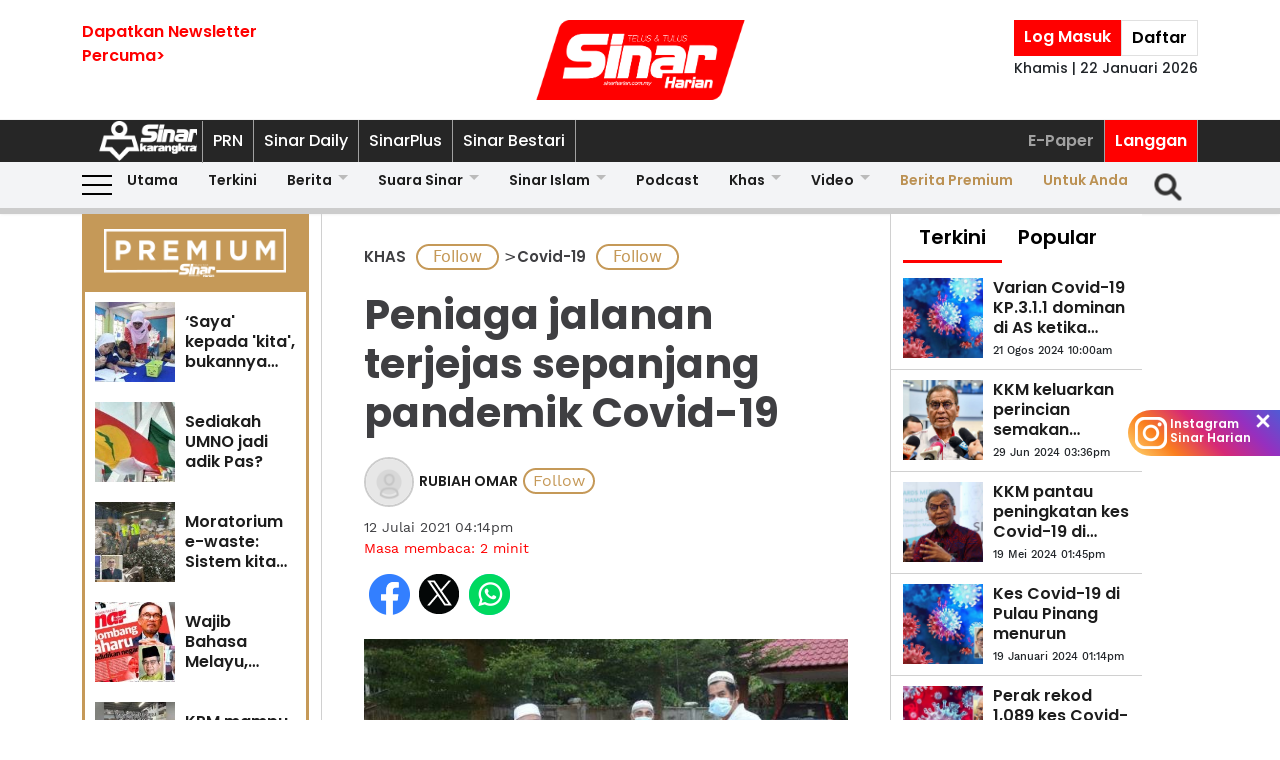

--- FILE ---
content_type: text/html; charset=UTF-8
request_url: https://www.sinarharian.com.my/article/149567/KHAS/Covid-19/Peniaga-jalanan-terjejas-sepanjang-pandemik-Covid-19-1.149567
body_size: 122450
content:
<!DOCTYPE html><html itemscope itemtype="https://schema.org/NewsArticle" lang="ms" xml:lang="ms"><head><title> Peniaga jalanan terjejas sepanjang pandemik Covid-19 - Sinar Harian </title><link rel="icon" type="image/png" href="/theme_sinarharian/images/favicon.png"/><meta charset="utf-8"><meta http-equiv="X-UA-Compatible" content="IE=edge"><meta name="ROBOTS" content="index,follow"><meta name="language" content="ms"><meta name="copyright" content=""><meta name="format-detection" content="telephone=no"><meta name="viewport" content="width=device-width, initial-scale=1, maximum-scale=1"><meta name="robots" content="max-image-preview:large"><meta name="description" content="KEMAMAN - Peniaga jalanan di daerah ini mengakui terkesan akibat pandemik Covid-19 dan terpaksa menghadapi Perintah Kawalan Pergerakan (PKP) dan beberapa..." /><meta name="keywords" content="Peniaga jalanan,pandemik covid-19,Kemaman,PKP" /><meta name="Idkeywords" content="453287" /><meta name="pageType" content="article" /><meta name="articleSection" content="KHAS" /><meta name="url" content="https://www.sinarharian.com.my/article/149567/khas/covid-19/peniaga-jalanan-terjejas-sepanjang-pandemik-covid-19" /><meta name="datePublished" content="2021-07-12T16:14:00+08:00" /><meta name="dateModified" content="2021-07-12T16:44:36+08:00" /><meta name="author" content="RUBIAH OMAR" /><meta name="inLanguage" content="ms_MY" /><meta name="apple-itunes-app" content="app-id=1009220347, app-argument=https://apps.apple.com/us/app/sinar-harian-berita-terkini/id1009220347"><meta property="fb:app_id" content="1145882158932348" /><meta property="fb:pages" content="87363369882" /><meta property="og:url" content="https://www.sinarharian.com.my/article/149567/khas/covid-19/peniaga-jalanan-terjejas-sepanjang-pandemik-covid-19" /><meta property="og:title" content="Peniaga jalanan terjejas sepanjang pandemik Covid-19" /><meta property="og:description" content="KEMAMAN - Peniaga jalanan di daerah ini mengakui terkesan akibat pandemik Covid-19 dan terpaksa menghadapi Perintah Kawalan Pergerakan (PKP) dan beberapa..." /><meta property="og:type" content="article" /><meta property="og:locale" content="ms_MY" /><meta property="og:site_name" content="Sinar Harian" /><meta property="article:published_time" content="2021-07-12 16:14:00" /><meta property="article:author" content="RUBIAH OMAR" /><meta property="article:tag" content="Peniaga jalanan" /><meta property="article:tag" content="pandemik covid-19" /><meta property="article:tag" content="Kemaman" /><meta property="article:tag" content="PKP" /><meta property="article:section" content="KHAS" /><meta name="twitter:card" content="summary_large_image" /><meta name="twitter:title" content="Peniaga jalanan terjejas sepanjang pandemik Covid-19" /><meta name="twitter:site" content="@sinaronline" /><meta name="twitter:description" content="KEMAMAN - Peniaga jalanan di daerah ini mengakui terkesan akibat pandemik Covid-19 dan terpaksa menghadapi Perintah Kawalan Pergerakan (PKP) dan beberapa..." /><meta property="og:image" content="https://www.sinarharian.com.my/uploads/images/2021/07/12/1130773.webp" /><meta name="twitter:image" content="https://www.sinarharian.com.my/uploads/images/2021/07/12/1130773.webp" /><meta name="thumbnailUrl" content="https://www.sinarharian.com.my/uploads/images/2021/07/12/1130773.webp" /><meta property="og:image:width" content="1000" /><meta property="og:image:height" content="670" /><meta itemprop="identifier" content="149567" /><meta itemprop="headline" content="Peniaga jalanan terjejas sepanjang pandemik Covid-19" /><meta itemprop="datePublished" content="2021-07-12T16:14:00+08:00" /><meta itemprop="dateModified" content="2021-07-12T16:44:36+08:00" /><meta itemprop="url" content="https://www.sinarharian.com.my/article/149567/khas/covid-19/peniaga-jalanan-terjejas-sepanjang-pandemik-covid-19" /><meta name="meta_language" content="my" /><meta itemprop="inLanguage" content="ms_MY" /><meta itemprop="author" content="RUBIAH OMAR" /><meta itemprop="image" content="https://www.sinarharian.com.my/uploads/images/2021/07/12/1130773.webp" /><meta itemprop="publisher" content="Sinar Harian" /><link rel="amphtml" href="https://www.sinarharian.com.my/ampArticle/149567"><link href="https://www.sinarharian.com.my/article/149567/khas/covid-19/peniaga-jalanan-terjejas-sepanjang-pandemik-covid-19" rel="canonical" ><script type="application/ld+json">{ "@context": "https://schema.org", "@type": "NewsArticle", "dateCreated": "2021-07-12T16:14:00+08:00", "datePublished": "2021-07-12T16:14:00+08:00", "dateModified": "2021-07-12T16:44:36+08:00", "url": "https://www.sinarharian.com.my/article/149567/khas/covid-19/peniaga-jalanan-terjejas-sepanjang-pandemik-covid-19", "headline": "Peniaga jalanan terjejas sepanjang pandemik Covid-19 | Sinar Harian", "description": "KEMAMAN - Peniaga jalanan di daerah ini mengakui terkesan akibat pandemik Covid-19 dan terpaksa menghadapi Perintah Kawalan Pergerakan (PKP) dan beberapa...", "keywords": "Peniaga jalanan,pandemik covid-19,Kemaman,PKP", "inLanguage": "ms_MY", "isAccessibleForFree": true, "mainEntityOfPage":{ "@type": "WebPage", "@id": "https://www.sinarharian.com.my/article/149567/khas/covid-19/peniaga-jalanan-terjejas-sepanjang-pandemik-covid-19" }, "thumbnailUrl": "https://www.sinarharian.com.my/uploads/images/2021/07/12/1130773.webp", "image": { "@type": "ImageObject", "url": "https://www.sinarharian.com.my/uploads/images/2021/07/12/1130773.webp", "width": "1000", "height": "670" }, "articleBody": "KEMAMAN - Peniaga jalanan di daerah ini mengakui terkesan akibat pandemik Covid-19 dan terpaksa menghadapi Perintah Kawalan Pergerakan (PKP) dan beberapa prosedur lain yang ditetapkan oleh kerajaan sejak tahun lalu. Peniaga air nira di Jalan Payoh, Rosle Othman, 53, berkata, sebelum ini dia mampu meraih pendapatan harian bersih antara RM60 hingga RM100 tetapi sejak Covid-19, pendapatannya berkurangan hampir 50 peratus. Menurutnya, situasi itu menyebabkan perbelanjaan harian enam beranak itu turut terjejas. Bagaimanapun kata Rosle, dia tidak pernah berputus asa malah setiap hari berfikir cara untuk mencari pelanggan selain mengambil pendekatan menyediakan khidmat penghantaran ke rumah. &amp;quot;Tetapi saya terpaksa mengehadkan jarak iaitu tidak lebih 10 kilometer (KM) kerana tidak mampu memberi upah untuk penghantaran. &amp;quot;Walaupun situasi agak sukar, Alhamdulillah adik-beradik selalu membantu terutama keperluan harian kami,&amp;quot; katanya ketika dihubungi Sinar Harian pada Isnin. Selain itu, peniaga lemang di Jalan Kijal, di sini Mashitah Ali, 44, turut mengakui menghadapi masalah setiap kali tempoh Perintah kawalan Pergerakan (PKP) diumumkan. Katanya, dia memang terpaksa mengambil keputusan untuk tidak berniaga kerana tiada pelanggan. &amp;quot;Lokasi saya berniaga selama ini memang tumpuan laluan orang ramai termasuk dari luar daerah. Apabila tempoh PKP diumumkan memang tiada kenderaan melalui jalan ini.. &amp;quot;Bagi mengelakkan menanggung risiko kerugian, ditambah keadaan sukar mencari duit untuk dijadikan modal pusingan, jadi saya mengambil keputusan untuk tidak berniaga,&amp;quot; katanya. Kedua-dua peniaga berkenaan merupakan antara 50 penerima bakul makanan sumbangan Kelab Pesara Kerajaan 1Malaysia (Kupekmas) Kemaman yang diagihkan pada Sabtu dan Ahad. Pengerusi Penyelarasnya, Datuk Rohani Abdullah berkata, buat permulaan Kupekmas Kemaman memberi sumbangan kepada golongan sasar yang memerlukan bantuan. “Mereka terdiri daripada ahli kelab, keluarga dan jiran tetangga ahli kelab termasuk warga emas, ibu atau bapa tunggal yang mempunyai tanggungan, pesakit kronik yang terlantar dan mereka yang hilang punca pendapatan,&amp;quot; katanya kepada Sinar Harian selepas Majlis Penyerahan Bakul Makanan kepada Biro Keselamatan (Polis dan Tentera) Kupekmas Kemaman di sini. Turut hadir, Setiausaha Kupekmas Kemaman, Abdullah Kassim; Pengerusi Jawatankuasa Kecil Biro Kebajikan Kupekmas Kemaman, Wan Mustaffa Kamal Wan Abdullah dan Pengerusi Jawatankuasa Kecil Biro Keselamatan (Polis dan Tentera) Kupekmas Kemaman, Mat Dollah Mansor. Menurut Rohani, program itu merupakan sebahagian Tanggungjawab Sosial Korporat (CSR) Kupekmas Kemaman dalam usaha membantu mengurangkan beban rakyat yang mengalami kesempitan kewangan. &amp;quot;Kami berharap program seperti ini ia akan menjadi dorongan terutama kepada ahli untuk memberi sumbangan kepada masyarakat dan berbelanja di peruncitan bumiputera untuk merancakkan perniagaan orang Melayu,&amp;quot; katanya.", "articleSection": "KHAS", "author": { "@type": "Person", "url": "https://www.sinarharian.com.my/author/309/rubiah-omar", "name": "RUBIAH OMAR" }, "publisher": { "@type": "Organization", "name": "Sinar Harian", "url": "/", "sameAs": ["https://www.facebook.com/sinarharian", "https://www.youtube.com/channel/UCmP1aTuhF-SwMKuFqV4hqTg", "https://twitter.com/sinaronline", "https://www.instagram.com/sinarharian"], "logo": { "@type": "ImageObject", "url": "/theme_sinarharian/images/sinarharian.png", "width": "1024", "height": "1024" } }, "copyrightHolder": { "@type": "Organization", "name": "Sinar Harian", "url": "https://www.sinarharian.com.my/" } }</script><link rel="dns-prefetch" href="https://www.google-analytics.com" /><script src="/theme_sinarharian/js/jquery.js"></script><script>window.marfeel = window.marfeel || { cmd: [] };</script><script>window._izq = window._izq || []; window._izq.push(["init"]);</script><script async="true" src="https://cdn.izooto.com/scripts/3a395377236324adc08e8c26b2512a2cafb82be2.js"></script><script src="https://api.vodus.com/mediapartners/bannervodus-sinar.js"></script><script src="https://jsc.mgid.com/site/749340.js" async></script><script> window.dataLayer = window.dataLayer || []; dataLayer.push({ 'event':'page browse', 'page_url':'https://www.sinarharian.com.my/article/149567/KHAS/Covid-19/Peniaga-jalanan-terjejas-sepanjang-pandemik-Covid-19-1.149567', 'source':'Desktop' }); dataLayer.push({ 'event':'page_view', 'article_web_cid':'149567', 'article_web_nid':'453287', 'article_web_title':"Peniaga jalanan terjejas sepanjang pandemik Covid-19", 'article_web_section':'KHAS', 'article_web_subsection':'Covid-19', 'article_web_format' : 'article', 'article_web_type':'free', 'article_web_author':'RUBIAH OMAR', 'article_web_publish_date':'2021-07-12', 'article_web_publish_time':'04:14pm', 'article_web_tag':'Peniaga jalanan|pandemik covid-19|Kemaman|PKP', 'page_url': 'https://www.sinarharian.com.my/article/149567/KHAS/Covid-19/Peniaga-jalanan-terjejas-sepanjang-pandemik-Covid-19-1.149567' }); </script><link rel="preload" href="/theme_sinarharian/css/fonts/Poppins-Bold.woff2" as="font" type="font/woff2" crossorigin><link rel="preload" href="/theme_sinarharian/css/fonts/Poppins-Medium.woff2" as="font" type="font/woff2" crossorigin><link rel="preload" href="/theme_sinarharian/css/fonts/Poppins-Regular.woff2" as="font" type="font/woff2" crossorigin><link rel="preload" href="/theme_sinarharian/css/fonts/Poppins-SemiBold.woff2" as="font" type="font/woff2" crossorigin><link rel="preload" href="/theme_sinarharian/css/fonts/WorkSans-Bold.woff2" as="font" type="font/woff2" crossorigin><link rel="preload" href="/theme_sinarharian/css/fonts/WorkSans-Regular.woff2" as="font" type="font/woff2" crossorigin><link rel="preload" href="/theme_sinarharian/css/fonts/WorkSans-SemiBold.woff2" as="font" type="font/woff2" crossorigin><link rel="preload" href="/theme_sinarharian/css/fonts/WorkSans-Medium.woff2" as="font" type="font/woff2" crossorigin><link rel="stylesheet" type="text/css" href="/theme_sinarharian/css/general-styles.min.css?v=0.63" crossorigin><link rel="stylesheet" type="text/css" href="/theme_sinarharian/css/sm-core-css.min.css" /><link rel="stylesheet" type="text/css" href="/theme_sinarharian/css/sm-white.min.css" /><link rel="stylesheet" type="text/css" href="/theme_sinarharian/css/grid-gallery.min.css" /><link rel="preload" href="/theme_sinarharian/css/bootstrap.min.css" as="style" onload="this.onload=null;this.rel='stylesheet'"><noscript><link rel="stylesheet" href="/theme_sinarharian/css/bootstrap.min.css"></noscript><link rel="stylesheet" type="text/css" href="/theme_sinarharian/css/premium-styles.min.css?v=0.63" /><link rel="stylesheet" type="text/css" href="/css/owl.carousel.min.css" /><link rel="dns-prefetch" href="https://www.googletagmanager.com" /><script>(function(w,d,s,l,i){w[l]=w[l]||[];w[l].push({'gtm.start':
new Date().getTime(),event:'gtm.js'});var f=d.getElementsByTagName(s)[0],
j=d.createElement(s),dl=l!='dataLayer'?'&l='+l:'';j.async=true;j.src=
'https://www.googletagmanager.com/gtm.js?id='+i+dl;f.parentNode.insertBefore(j,f);
})(window,document,'script','dataLayer','GTM-4Z4C');</script></head><body class=" ArticlePage" id=""><noscript><iframe src="https://www.googletagmanager.com/ns.html?id=GTM-4Z4C"
height="0" width="0" style="display:none;visibility:hidden"></iframe></noscript><input type="hidden" id="APP_URL" value="https://www.sinarharian.com.my/" /><style>.header_section{background:#fff;box-shadow:0 5px 3px #0000001a}.navbar-brand{text-align:center;margin-right:0}.navbar-toggler{padding:.75rem}.burger-menu:before{top:40px}.burger-menu.menu-opened:after{top:29px}#cssmenu .siteButtons a:nth-child(6),#cssmenu .siteButtons a:nth-child(7){line-height:17px}.sm-white ul li:first-child{padding-top:0}.sm-white li a{border-radius:0!important;margin:0;padding:0 15px}.sm-white ul li a{font-family:unset;width:49%;display:inline-block}.sm-white li li{border-bottom:1px solid #a1a1a1}#cssmenu .siteButtons a:nth-child(2),#cssmenu .siteButtons a:nth-child(7){line-height:34px}.menuButtons .col-2,.menuButtons .col-3,.menuButtons .col-4,.menuButtons .col-6,.menuButtons .col-7{display:inline-block}.menuButtons .col-6{width:50%}.menuButtons .col-7{width:55.33333333%}.menuButtons .col-6.logo{text-align:center}.btn-group{display:block}#iz-news-hub-sidebar-text{margin-left:15px;font-size:15px}#iz-news-hub-sticky-sidebar.iz-news-hub-sidebar-container{padding:2px}li.right-dbox{display:none}.menuButtons .burger-menu:before{top:40px;height:2px}.menuButtons .burger-menu:after{height:12px}.menuButtons .burger-menu.menu-opened:before{top:30px}.menuButtons .burger-menu.menu-opened:after{top:30px;height:2px}button.navbar-toggler .burger-menu:after{top:20px}.siteButtons .menu-langgan{display:contents}a.berita-premium,a.untuk-anda{color:#bb9153!important}.menu-langgan ul{padding:0;margin:0}.menu-langgan ul li{display:inline-block}.menu-langgan ul li:nth-child(2){background:red}.menu-langgan ul li:nth-child(2) a{color:#fff}.m-siteBtns ul{padding:0;margin:0;margin-top:6px}.m-siteBtns ul li{display:inline-block;text-align:center;vertical-align:middle;height:30px;border-right:1px solid #a1a1a1}.m-siteBtns ul li:not(:first-child){width:13.2%}.m-siteBtns ul li a{font-weight:400!important;word-wrap:break-word}.m-siteBtns ul li:nth-child(2),.d-siteBtns ul li:nth-child(2){color:#fff}.m-siteBtns ul li:nth-child(3),.m-siteBtns ul li:nth-child(4),.m-siteBtns ul li:nth-child(5){display:none}.m-siteBtns ul li:not(:first-child){width:18%}#cssmenu .siteButtons a{color:#fff}#main-menu li a{padding-left:30px;padding-right:30px;}#main-menu li a:hover{margin:0}
@media (min-width: 576px){}
@media (min-width: 728px){.burger-menu:before{top:22px}.sm-white ul li a{display:block;padding-top:5px;padding-bottom:5px}.mainMenu .collapse.show{top:26px}.btn-group{display:inline-flex}.btn-group a{padding:0 5px}}
@media (min-width: 992px){#main-nav .menuButtons{width:unset}.menuButtons .col-2,.menuButtons .col-3,.menuButtons .col-4,.menuButtons .col-6,.menuButtons .col-7{display:unset;}#main-menu li a{padding-top:5px; padding-bottom:5px;padding-left:6px;padding-right:6px}
.menu-langgan a.sectionSubmenu {padding: 9px 10px;color: #a1a1a1;border:0;border-right: 1px solid #a1a1a1;}
nav#cssmenu {display: flex;flex-direction: row;}
.menu-langgan {margin: 0 0 0 auto;}
.d-siteBtns ul {padding:0;margin:0;}
.d-siteBtns ul li{display:inline-block;border-right:1px solid #a1a1a1;}
.d-siteBtns ul li a{font-size:12px;font-weight:normal;word-wrap:break-word;line-height:38px}
}
@media (min-width:1200px){#main-menu li a{padding-top:0;padding-bottom:0;padding-left:15px;padding-right:15px}#main-menu li li a{padding-top:5px;padding-bottom:5px;}#main-menu li li a:hover{padding-top:5px;padding-bottom:5px;}}
@media screen and (max-width: 1200px){.sm{bottom:unset;right:unset}}</style><script>window.marfeel = window.marfeel || { cmd: [] };</script><div class="default-popup-login-message"><a href="/premium">Sila log masuk terlebih dahulu.</a></div><div class="displayPopupSubscribe" id="displayPopupSubscribe"></div><div class="header_section "><div class="header_top"><div class="container "><div class="row"><div class="col-3"><a title="Sign up for Newsletter" class="hidden-xs newletterSignup popupSubscribe">Dapatkan Newsletter<br>Percuma></a></div><div class="col-6 logo"><a href="/" title="Sinar Harian"><img src="/theme_sinarharian/images/main-logo.svg" width="209" height="80" alt="Sinar Harian" /></a></div><div class="col-3 right-box relative"><div class="btn-group"><a href="/premium" class="sign-in" title="Sign In">Log Masuk</a><a href="/premium-signup" class="sign-up" title="Sign Up">Daftar</a></div><div class="timespanHeader">Khamis | 22 Januari 2026</div><input type="hidden" name="timezone" value="Asia/Kuala_Lumpur"><input type="hidden" name="datetime" value="22 Jan 2026 21:55:48"></div></div></div></div><div class="siteMenu relative"><div class="container relative"><nav id='cssmenu'><div class="siteButtons hidden-xs d-siteBtns"><ul><li><a href="/" title="Sinar Harian" class="logoSK"><img src="/theme_sinarharian/images/img-logo-sk-1.svg" width="110" height="42" alt="Sinar Harian" /></a></li><li><a href="https://pru.sinarharian.com.my" class="subsite_nav sectionSubmenu " target="_blank" rel="external" >PRN</a></li><li><a href="https://www.sinardaily.my" class="subsite_nav sectionSubmenu " target="_blank" rel="external" >Sinar Daily</a></li><li><a href="https://sinarplus.sinarharian.com.my" class="subsite_nav sectionSubmenu " target="_blank" rel="external" >SinarPlus</a></li><li><a href="https://sinarbestari.sinarharian.com.my" class="subsite_nav sectionSubmenu " target="_blank" rel="external" >Sinar Bestari</a></li></ul></div><div class="menu-langgan"><ul><li><a href="https://www.sinarharian.com.my/e-paper" class="right_nav sectionSubmenu " > E-Paper </a></li><li><a href="https://www.sinarharian.com.my/product-page" class="right_nav sectionSubmenu " > Langgan </a></li></ul></div></nav></div></div><div class="mainMenu "><div class="container relative"><nav id="main-nav" class="navbar navbar-expand-lg"><div class="burger-menu hidden-xs"></div><div class="menuButtons"><div class="col-3 menu"><button class="navbar-toggler" type="button" data-toggle="collapse" data-target="#navbarContent" aria-controls="navbarContent" aria-expanded="false" aria-label="Toggle navigation"><span class="burger-menu"></span></button></div><div class="col-6 logo"><div class="logoT"><a href="/" title="Sinar Harian"><img src="/theme_sinarharian/images/img-logo-160.svg" width="160" height="46" alt="Sinar Harian" /></a></div></div><div class="col-3 tLogin"></div><div class="timespanDHeader">Khamis | 22 Januari 2026</div><div class="collapse navbar-collapse" id="navbarContent"><ul id="main-menu" class="sm sm-white"><li><a href="https://www.sinarharian.com.my/home" class='site_nav utama'>Utama</a></li><li><a href="https://www.sinarharian.com.my/terkini" class='site_nav terkini'>Terkini</a></li><li><a href="https://www.sinarharian.com.my/berita" class='site_nav berita'>Berita</a><ul><li><a href='https://www.sinarharian.com.my/nasional' class="site_nav_sub">Nasional</a><a href='https://www.sinarharian.com.my/politik' class="site_nav_sub">Politik</a><a href='https://www.sinarharian.com.my/global' class="site_nav_sub">Global</a><a href='https://www.sinarharian.com.my/edisi' class="site_nav_sub">Edisi</a><a href='https://www.sinarharian.com.my/semasa' class="site_nav_sub">Semasa</a><a href='https://www.sinarharian.com.my/sukan' class="site_nav_sub">Sukan</a><a href='https://www.sinarharian.com.my/bisnes' class="site_nav_sub">Bisnes</a><a href='https://www.sinarharian.com.my/pendapat' class="site_nav_sub">Pendapat</a><a href='https://www.sinarharian.com.my/wawancara' class="site_nav_sub">Wawancara</a><a href='https://www.sinarharian.com.my/hiburan' class="site_nav_sub">Hiburan</a><a href='https://www.sinarharian.com.my/cetusan' class="site_nav_sub">Cetusan</a><a href='https://www.sinarharian.com.my/laporan-khas' class="site_nav_sub">Laporan Khas</a><a href='https://www.sinarharian.com.my/teknologi' class="site_nav_sub">Teknologi</a><a href='https://www.sinarharian.com.my/' class="site_nav_sub">Isu</a></li></ul></li><li><a href="https://www.sinarharian.com.my/suara-sinar" class='site_nav suara-sinar'>Suara Sinar</a><ul><li><a href='https://www.sinarharian.com.my/lidah-pengarang' class="site_nav_sub">Lidah Pengarang</a><a href='https://www.sinarharian.com.my/analisis-sinar' class="site_nav_sub">Analisis Sinar</a><a href='https://www.sinarharian.com.my/pojok' class="site_nav_sub">Pojok</a><a href='https://www.sinarharian.com.my/komentar-editor' class="site_nav_sub">Komentar Editor</a><a href='https://www.sinarharian.com.my/awang-paku-serpih' class="site_nav_sub">Awang Paku Serpih</a></li></ul></li><li><a href="https://www.sinarharian.com.my/sinar-islam-plus" class='site_nav sinar-islam'>Sinar Islam</a><ul><li><a href='https://www.sinarharian.com.my/islam-sejagat' class="site_nav_sub">Islam Sejagat</a><a href='https://www.sinarharian.com.my/hukum' class="site_nav_sub">Hukum</a><a href='https://www.sinarharian.com.my/edisi-halal' class="site_nav_sub">Edisi Halal</a><a href='https://www.sinarharian.com.my/sinar-haramain' class="site_nav_sub">Sinar Haramain</a></li></ul></li><li><a href="https://www.sinarharian.com.my/podcast" class='site_nav podcast'>Podcast</a></li><li><a href="https://www.sinarharian.com.my/khas" class='site_nav khas'>Khas</a><ul><li><a href='https://www.sinarharian.com.my/belanjawan' class="site_nav_sub">Belanjawan</a><a href='https://www.sinarharian.com.my/rasuah-busters' class="site_nav_sub">Rasuah Busters</a><a href='https://www.sinarharian.com.my/quranhour' class="site_nav_sub">#QuranHour</a><a href='https://www.sinarharian.com.my/surat-kepada-pm' class="site_nav_sub">Dear PMX</a></li></ul></li><li><a href="https://www.sinarharian.com.my/video" class='site_nav video'>Video</a><ul><li><a href='https://www.sinarharian.com.my/berita-semasa-video' class="site_nav_sub">Berita Semasa</a><a href='https://www.sinarharian.com.my/kopek-isu-video' class="site_nav_sub">Kopek Isu</a><a href='https://www.sinarharian.com.my/skuad-sinar-siasat' class="site_nav_sub">Skuad Sinar Siasat</a><a href='https://www.sinarharian.com.my/tiktok' class="site_nav_sub">TikTok</a><a href='https://www.sinarharian.com.my/video-shorts' class="site_nav_sub">Video Shorts</a><a href='https://www.sinarharian.com.my/wacana-video' class="site_nav_sub">Wacana</a><a href='https://www.sinarharian.com.my/wawancara-video' class="site_nav_sub">Wawancara</a><a href='https://www.sinarharian.com.my/socmed-flash' class="site_nav_sub">SocMed Flash</a><a href='https://www.sinarharian.com.my/fail-302' class="site_nav_sub">Fail 302</a><a href='https://www.sinarharian.com.my/ikhtibar-tirai-besi' class="site_nav_sub">Iktibar Tirai Besi</a><a href='https://www.sinarharian.com.my/interviu' class="site_nav_sub">Interviu</a><a href='https://www.sinarharian.com.my/sinar-live-video' class="site_nav_sub">Sinar Live</a><a href='https://www.sinarharian.com.my/meja-bulat' class="site_nav_sub">Meja Bulat</a></li></ul></li><li><a href="https://www.sinarharian.com.my/berita-premium" class='site_nav berita-premium'>Berita Premium</a></li><li><a href="https://www.sinarharian.com.my/untuk-anda" class='site_nav untuk-anda'>Untuk Anda</a></li><div class="col-12 right-dbox"><div class="btn-group"><button><a href="/premium" title="Sign In" class="sign-in">Log Masuk</a></button><button><a href="/premium-signup" title="Sign Up" class="sign-up">Daftar</a></button></div></div></ul></div></div><div class="searchInMenu"><form class="holder-search" method="GET" action="/carian" id="headerSearchForm"><input class="form-field" type="text" name="query" autocomplete="off" id="query" aria-label="Carian"><div class="icon-search1" onclick="InitShowSearch();"><img src="/theme_sinarharian/images/img-search-icon.svg" width="36" height="36" alt="Search" /></div><button class="btn-submit" type="button">Carian</button></form></div></nav></div></div></div><div class="progress-div"><div class="progress-container"><div class="progress-bar" id="myBar"></div></div></div><div class="mainSubMenu"><div class="container relative"><div class="sub-menu-outer"><div class="inner" ><a href="https://www.sinarharian.com.my/home" class="sectionSubmenu " > Utama </a></div><div class="inner" ><a href="https://www.sinarharian.com.my/terkini" class="sectionSubmenu " > Terkini </a></div><div class="inner" ><a href="https://www.sinarharian.com.my/berita" class="sectionSubmenu " > Berita </a><a class="sub-menu-items" href='https://www.sinarharian.com.my/nasional'>Nasional</a><a class="sub-menu-items" href='https://www.sinarharian.com.my/politik'>Politik</a><a class="sub-menu-items" href='https://www.sinarharian.com.my/global'>Global</a><a class="sub-menu-items" href='https://www.sinarharian.com.my/edisi'>Edisi</a><a class="sub-menu-items" href='https://www.sinarharian.com.my/semasa'>Semasa</a><a class="sub-menu-items" href='https://www.sinarharian.com.my/sukan'>Sukan</a><a class="sub-menu-items" href='https://www.sinarharian.com.my/bisnes'>Bisnes</a><a class="sub-menu-items" href='https://www.sinarharian.com.my/pendapat'>Pendapat</a><a class="sub-menu-items" href='https://www.sinarharian.com.my/wawancara'>Wawancara</a><a class="sub-menu-items" href='https://www.sinarharian.com.my/hiburan'>Hiburan</a><a class="sub-menu-items" href='https://www.sinarharian.com.my/cetusan'>Cetusan</a><a class="sub-menu-items" href='https://www.sinarharian.com.my/laporan-khas'>Laporan Khas</a><a class="sub-menu-items" href='https://www.sinarharian.com.my/teknologi'>Teknologi</a><a class="sub-menu-items" href='https://www.sinarharian.com.my/'>Isu</a></div><div class="inner" ><a href="https://www.sinarharian.com.my/suara-sinar" class="sectionSubmenu " > Suara Sinar </a><a class="sub-menu-items" href='https://www.sinarharian.com.my/lidah-pengarang'>Lidah Pengarang</a><a class="sub-menu-items" href='https://www.sinarharian.com.my/analisis-sinar'>Analisis Sinar</a><a class="sub-menu-items" href='https://www.sinarharian.com.my/pojok'>Pojok</a><a class="sub-menu-items" href='https://www.sinarharian.com.my/komentar-editor'>Komentar Editor</a><a class="sub-menu-items" href='https://www.sinarharian.com.my/awang-paku-serpih'>Awang Paku Serpih</a></div><div class="inner" ><a href="https://www.sinarharian.com.my/sinar-islam-plus" class="sectionSubmenu " > Sinar Islam </a><a class="sub-menu-items" href='https://www.sinarharian.com.my/islam-sejagat'>Islam Sejagat</a><a class="sub-menu-items" href='https://www.sinarharian.com.my/hukum'>Hukum</a><a class="sub-menu-items" href='https://www.sinarharian.com.my/edisi-halal'>Edisi Halal</a><a class="sub-menu-items" href='https://www.sinarharian.com.my/sinar-haramain'>Sinar Haramain</a></div><div class="inner" ><a href="https://www.sinarharian.com.my/podcast" class="sectionSubmenu " > Podcast </a></div><div class="inner" ><a href="https://www.sinarharian.com.my/khas" class="sectionSubmenu " > Khas </a><a class="sub-menu-items" href='https://www.sinarharian.com.my/belanjawan'>Belanjawan</a><a class="sub-menu-items" href='https://www.sinarharian.com.my/rasuah-busters'>Rasuah Busters</a><a class="sub-menu-items" href='https://www.sinarharian.com.my/quranhour'>#QuranHour</a><a class="sub-menu-items" href='https://www.sinarharian.com.my/surat-kepada-pm'>Dear PMX</a></div><div class="inner" ><a href="https://www.sinarharian.com.my/video" class="sectionSubmenu " > Video </a><a class="sub-menu-items" href='https://www.sinarharian.com.my/berita-semasa-video'>Berita Semasa</a><a class="sub-menu-items" href='https://www.sinarharian.com.my/kopek-isu-video'>Kopek Isu</a><a class="sub-menu-items" href='https://www.sinarharian.com.my/skuad-sinar-siasat'>Skuad Sinar Siasat</a><a class="sub-menu-items" href='https://www.sinarharian.com.my/tiktok'>TikTok</a><a class="sub-menu-items" href='https://www.sinarharian.com.my/video-shorts'>Video Shorts</a><a class="sub-menu-items" href='https://www.sinarharian.com.my/wacana-video'>Wacana</a><a class="sub-menu-items" href='https://www.sinarharian.com.my/wawancara-video'>Wawancara</a><a class="sub-menu-items" href='https://www.sinarharian.com.my/socmed-flash'>SocMed Flash</a><a class="sub-menu-items" href='https://www.sinarharian.com.my/fail-302'>Fail 302</a><a class="sub-menu-items" href='https://www.sinarharian.com.my/ikhtibar-tirai-besi'>Iktibar Tirai Besi</a><a class="sub-menu-items" href='https://www.sinarharian.com.my/interviu'>Interviu</a><a class="sub-menu-items" href='https://www.sinarharian.com.my/sinar-live-video'>Sinar Live</a><a class="sub-menu-items" href='https://www.sinarharian.com.my/meja-bulat'>Meja Bulat</a></div><div class="inner" ><a href="https://www.sinarharian.com.my/berita-premium" class="sectionSubmenu " > Berita Premium </a></div><div class="inner" ><a href="https://www.sinarharian.com.my/untuk-anda" class="sectionSubmenu " > Untuk Anda </a></div></div></div></div><script>if($(".sub-menu-outer").length){let e=document.querySelector(".sub-menu-outer"),t=!1,s,o;e.addEventListener("mousedown",a=>{t=!0,e.classList.add("active"),s=a.pageX-e.offsetLeft,o=e.scrollLeft}),e.addEventListener("mouseleave",()=>{t=!1,e.classList.remove("active")}),e.addEventListener("mouseup",()=>{t=!1,e.classList.remove("active")}),e.addEventListener("mousemove",a=>{if(!t)return;a.preventDefault();let r=a.pageX-e.offsetLeft,l=(r-s)*1;e.scrollLeft=o-l,console.log(l)})}</script><style>.progress-div{position:relative;width:100%;margin-top:0px;background-color:#f1f1f1;}
.progress-div.stickyProgressDiv{position:fixed;top:0;margin-top:0;z-index:100001;}
.progress-container {width:100%;height:6px;background:#ccc;}
.progress-bar {height:6px;width:0%;;background:#ff0000}
@media screen and (max-width: 768px){
.progress-div{position:fixed;top:53px;margin-top:0;z-index:100001;}
.progress-div.stickyProgressDiv{top:53px;}}</style><script>window.onscroll = function() {myScrollBar()};
function myScrollBar(menuTopPlace) { var winScroll = document.body.scrollTop || document.documentElement.scrollTop; var height = document.documentElement.scrollHeight - document.documentElement.clientHeight; var scrolled = (winScroll / height) * 100; document.getElementById("myBar").style.width = scrolled + "%"; if (winScroll > 90) { $('.progress-div').addClass('stickyProgressDiv'); } else { $('.progress-div').removeClass('stickyProgressDiv'); }
}</script><main class=""><div hidden id="page_info" data-np_page_id="957" data-is_home_page="0" data-is_article_page="1" data-page_title="article"></div><script>var article_info = {"cms_article_id":149567,"old_cms_article__id":0,"np_article_id":453287,"article_name":"453252_453287","article_title":"Peniaga jalanan terjejas sepanjang pandemik Covid-19","article_headline":"","article_subtitle":"","article_body":"<p>KEMAMAN - Peniaga jalanan di daerah ini mengakui terkesan akibat pandemik Covid-19 dan terpaksa menghadapi Perintah Kawalan Pergerakan (PKP) dan beberapa prosedur lain yang ditetapkan oleh kerajaan sejak tahun lalu.<\/p>\r\r<p>Peniaga air nira di Jalan Payoh, Rosle Othman, 53, berkata, sebelum ini dia mampu meraih pendapatan harian bersih antara RM60 hingga RM100 tetapi sejak Covid-19, pendapatannya berkurangan hampir 50 peratus.<\/p>\r\r<p>Menurutnya, situasi itu menyebabkan perbelanjaan harian enam beranak itu turut terjejas.<\/p>\r\r<p>Bagaimanapun kata Rosle, dia tidak pernah berputus asa malah setiap hari berfikir cara untuk mencari pelanggan selain mengambil pendekatan menyediakan khidmat penghantaran ke rumah.<\/p>\r\r<p>&quot;Tetapi saya terpaksa mengehadkan jarak iaitu tidak lebih 10 kilometer (KM) kerana tidak mampu memberi upah untuk penghantaran.<\/p>\r\r<p>&quot;Walaupun situasi agak sukar, Alhamdulillah adik-beradik selalu membantu terutama keperluan harian kami,&quot; katanya ketika dihubungi Sinar Harian pada Isnin.<br><br>**media[1130774]**<\/p>\r\r<p>Selain itu, peniaga lemang di Jalan Kijal, di sini Mashitah Ali, 44, turut mengakui menghadapi masalah setiap kali tempoh Perintah kawalan Pergerakan (PKP) diumumkan.<\/p>\r\r<p>Katanya, dia memang terpaksa mengambil keputusan untuk tidak berniaga kerana tiada pelanggan.<\/p>\r\r<p>&quot;Lokasi saya berniaga selama ini memang tumpuan laluan orang ramai termasuk dari luar daerah. Apabila tempoh PKP diumumkan memang tiada kenderaan melalui jalan ini..<\/p>\r\r<p>&quot;Bagi mengelakkan menanggung risiko kerugian, ditambah keadaan sukar mencari duit untuk dijadikan modal pusingan, jadi saya mengambil keputusan untuk tidak berniaga,&quot; katanya.<\/p>\r\r<p>Kedua-dua peniaga berkenaan merupakan antara 50 penerima bakul makanan sumbangan Kelab Pesara Kerajaan 1Malaysia (Kupekmas) Kemaman yang diagihkan pada Sabtu dan Ahad.<\/p>\r\r<p>Pengerusi Penyelarasnya, Datuk Rohani Abdullah berkata, buat permulaan Kupekmas Kemaman memberi sumbangan kepada golongan sasar yang memerlukan bantuan.<\/p>\r\r<p>\u201cMereka terdiri daripada ahli kelab, keluarga dan jiran tetangga ahli kelab termasuk warga emas, ibu atau bapa tunggal yang mempunyai tanggungan, pesakit kronik yang terlantar dan mereka yang hilang punca pendapatan,&quot; katanya kepada Sinar Harian selepas Majlis Penyerahan Bakul Makanan kepada Biro Keselamatan (Polis dan Tentera) Kupekmas Kemaman di sini.<\/p>\r\r<p>Turut hadir, Setiausaha Kupekmas Kemaman, Abdullah Kassim; Pengerusi Jawatankuasa Kecil Biro Kebajikan Kupekmas Kemaman, Wan Mustaffa Kamal Wan Abdullah dan Pengerusi Jawatankuasa Kecil Biro Keselamatan (Polis dan Tentera) Kupekmas Kemaman, Mat Dollah Mansor.<\/p>\r\r<p>Menurut Rohani, program itu merupakan sebahagian Tanggungjawab Sosial Korporat (CSR) Kupekmas Kemaman dalam usaha membantu mengurangkan beban rakyat yang mengalami kesempitan kewangan.<\/p>\r\r<p>&quot;Kami berharap program seperti ini ia akan menjadi dorongan terutama kepada ahli untuk memberi sumbangan kepada masyarakat dan berbelanja di peruncitan bumiputera untuk merancakkan perniagaan orang Melayu,&quot; katanya.<\/p>","article_custom_fields":"{\"\":[\"Pendapatan mereka berkurangan hampir 50 peratus sejak Covid-19.\"],\"seo_meta_keywords\":[\"pandemik Covid-19, Peniaga jalanan, Kemaman\"],\"seo_meta_description\":[\"KEMAMAN - Peniaga jalanan di daerah ini mengakui terkesan akibat pandemik Covid-19 dan terpaksa menghadapi Perintah Kawalan Pergerakan (PKP) dan beberapa prosedur lain yang ditetapkan oleh kerajaan sejak tahun lalu. Peniaga air nira di Jalan Payoh, Rosle Othman, 53, berkata, sebelum ini dia mampu meraih pendapatan harian bersih antara RM60 hingga RM100 tetapi sejak Covid-19, pendapatannya berkurangan hampir 50 peratus.\"],\"seo_meta_title\":[\"Peniaga jalanan terjejas sepanjang pandemik Covid-19\"],\"sponsored_flag\":[\"\"],\"offer_flag\":[\"off\"],\"featured_article_flag\":[\"off\"],\"article_tags\":[\"Peniaga jalanan\",\"pandemik covid-19\",\"Kemaman\",\"PKP\"],\"sponsored\":[\"\"],\"exclusive\":[\"off\"],\"premium\":[\"off\"],\"title\":[\"\"],\"subtitle\":[\"\"],\"byline\":[\"\"],\"body\":[\"\"],\"page_number\":\"36\",\"initial_publication\":\"SH-Nasional\",\"date_created\":\"2021-07-12 16:20:34\",\"date_modified\":\"2021-07-12 16:44:36\",\"last_modified_user\":\"Khalid Adenan\",\"section_color\":\"\",\"target_page\":\"36\"}","cms_type":"live","author_id":309,"section_id":217,"seo_meta_keywords":"pandemik Covid-19, Peniaga jalanan, Kemaman","seo_meta_description":"KEMAMAN - Peniaga jalanan di daerah ini mengakui terkesan akibat pandemik Covid-19 dan terpaksa menghadapi Perintah Kawalan Pergerakan (PKP) dan beberapa prosedur lain yang ditetapkan oleh kerajaan sejak tahun lalu. Peniaga air nira di Jalan Payoh, Rosle Othman, 53, berkata, sebelum ini dia mampu meraih pendapatan harian bersih antara RM60 hingga RM100 tetapi sejak Covid-19, pendapatannya berkurangan hampir 50 peratus.","seo_meta_title":"Peniaga jalanan terjejas sepanjang pandemik Covid-19","publish_time":"2021-07-12 16:14:00","related_articles_ids":"","article_tags":"Peniaga jalanan,pandemik covid-19,Kemaman,PKP","sub_section_id":218,"visit_count":60,"sponsored_flag":0,"offer_flag":0,"featured_article_flag":0,"media_gallery_flag":0,"video_gallery_flag":0,"highlight_flag":0,"top_story_flag":0,"is_updated":0,"is_old_article":0,"old_article_id":0,"article_byline":"RUBIAH OMAR","ts":"2023-10-10 17:16:04","last_edited":"2021-07-12 16:44:36","alt_publish_time":"2021-07-12 16:44:53","image_path":"{\\\"image_path\\\":\\\"uploads\\\\\/images\\\\\/2021\\\\\/07\\\\\/12\\\\\/1130773.jpg\\\",\\\"cms_type\\\":\\\"live\\\",\\\"small_image\\\":\\\"\\\",\\\"is_updated\\\":\\\"0\\\",\\\"image_cropping\\\":\\\"{\\\\\\\"original_image\\\\\\\":{\\\\\\\"image_original_width\\\\\\\":600,\\\\\\\"image_original_height\\\\\\\":450,\\\\\\\"icd_image_type\\\\\\\":\\\\\\\"original_image\\\\\\\"}}\\\",\\\"is_copied\\\":\\\"0\\\",\\\"media_type\\\":\\\"0\\\",\\\"image_caption\\\":\\\"Wan Mustaffa (kanan) menyerahkan bakul makanan kepada Mat Dollah diperhatikan Abdullah (tengah) di Kemaman, pada Ahad\\\",\\\"image_alt_text\\\":\\\"\\\",\\\"image_count\\\":2}","author_name":"RUBIAH OMAR","section_name":"KHAS","sub_section_name":"Covid-19","slide_show":0,"breaking_news":0,"visit_count_update_date":"2021-07-12 19:14:57","old_cms_article_id":null,"permalink":null,"fb_shared_flag":0,"homepage_article_flag":null,"article_shortlink":null,"page_number":0,"max_publish_time":null,"publication_id":0,"a_custom_data":null,"show_image_in_thumb":0,"sinar":null,"cropped_image":null};</script><div id="article_info" data-cms_article_id="149567" data-article_url="https://www.sinarharian.com.my/article/149567/khas/covid-19/peniaga-jalanan-terjejas-sepanjang-pandemik-covid-19" data-article_title="Peniaga jalanan terjejas sepanjang pandemik Covid-19"></div><div class="container "><div class="row"><div class="col-md-12 noPadding col-xs-12"></div></div></div><div class="container "><div class="row"><div class="col-md-3 col-xs-12"><div class="sinarharian-small-square-vertical-articles " data-widget-id="21590"><style> .sinarharian-small-square-vertical-articles{padding-bottom:3px;background:#c59958}.sinarharian-small-square-vertical-articles .widget-title{font-size:25px;text-align:center;padding:10px 0;border-top:1px solid #d0d0d0;border-bottom:1px solid #d0d0d0;margin-bottom:10px}.sinarharian-small-square-vertical-articles .bigTitle:hover,.sinarharian-small-square-vertical-articles .widget-title a:hover{color:red}.sinarharian-small-square-vertical-articles .flex{background:#fff;display:flex;padding:10px;margin:0 3px}.sinarharian-small-square-vertical-articles .layout-ratio{padding-bottom:100%!important}.sinarharian-small-square-vertical-articles .columnImg{width:80px}.sinarharian-small-square-vertical-articles .vid-icon,.sinarharian-small-square-vertical-articles .vid-icon svg{height:30px;width:30px}.sinarharian-small-square-vertical-articles .columnInfo{width:calc(100% - 80px);padding-left:10px;padding-top:10px}.sinarharian-small-square-vertical-articles .bigTitle{font-size:16px;line-height:1.3}.sinarharian-small-square-vertical-articles .bigTitle p{display:-webkit-box;-webkit-line-clamp:3;-webkit-box-orient:vertical;overflow:hidden}.sinarharian-small-square-vertical-articles .logo-premium{text-align:center;padding:15px}.sinarharian-small-square-vertical-articles .widget-more{flex:auto}.sinarharian-small-square-vertical-articles a.widget-link-more{text-align:right;font-weight:400;font-size:11pt;font-family:WorkR;color:red}@media screen and (max-width:990px){.sinarharian-small-square-vertical-articles .widget-title{font-size:20px;padding:10px 0;border-bottom:1px solid #d0d0d0;border-top:1px solid #d0d0d0;margin-bottom:25px}}@media screen and (max-width:768px){.sinarharian-small-square-vertical-articles .bigTitle{font-size:16px}} </style><div class="logo-premium"><img src="/theme_sinarharian/images/premiumlogo.png" alt="Sinar Premium" width="182" height="48"></div><div class="flex"><div class="columnImg"><a href="https://www.sinarharian.com.my/article/765006/berita/cetusan/saya-kepada-kita-bukannya-retorik" title="‘Saya' kepada 'kita', bukannya retorik"><div class="relative layout-ratio"><img fetchpriority="high" class="owl-lazy" src="https://www.sinarharian.com.my/uploads/images/2026/01/22/thumbs/200x200/3408897.webp" alt="Anak-anak berumur enam tahun sudah boleh daftar (sekiranya ibu bapa telah bersedia) bagi kemasukan Tahun Satu pada 2027. Gambar hiasan " onerror="this.src='https://www.sinarharian.com.my/uploads/images/2026/01/22/3408897.webp'"></div><div class="imgCaption">Anak-anak berumur enam tahun sudah boleh daftar (sekiranya ibu bapa telah bersedia) bagi kemasukan Tahun Satu pada 2027. Gambar hiasan </div></a></div><div class="columnInfo"><a href="https://www.sinarharian.com.my/article/765006/berita/cetusan/saya-kepada-kita-bukannya-retorik" class="bigTitle" title="‘Saya' kepada 'kita', bukannya retorik"><p>‘Saya' kepada 'kita', bukannya retorik</p></a></div></div><div class="flex"><div class="columnImg"><a href="https://www.sinarharian.com.my/article/765020/berita/cetusan/sediakah-umno-jadi-adik-pas" title="Sediakah UMNO jadi adik Pas?"><div class="relative layout-ratio"><img fetchpriority="high" class="owl-lazy" src="https://www.sinarharian.com.my/uploads/images/2026/01/22/thumbs/200x200/3408941.webp" alt="Kalau Bersatu gulung tikar sebelum PRU16, Pas akan membahagikan kerusi yang pernah atau berpotensi dimenangi Bersatu itu dengan UMNO tetapi kerusi Pas mesti melebihi UMNO." onerror="this.src='https://www.sinarharian.com.my/uploads/images/2026/01/22/3408941.webp'"></div><div class="imgCaption">Kalau Bersatu gulung tikar sebelum PRU16, Pas akan membahagikan kerusi yang pernah atau berpotensi dimenangi Bersatu itu dengan UMNO tetapi kerusi Pas mesti melebihi UMNO.</div></a></div><div class="columnInfo"><a href="https://www.sinarharian.com.my/article/765020/berita/cetusan/sediakah-umno-jadi-adik-pas" class="bigTitle" title="Sediakah UMNO jadi adik Pas?"><p>Sediakah UMNO jadi adik Pas?</p></a></div></div><div class="flex"><div class="columnImg"><a href="https://www.sinarharian.com.my/article/765018/berita/nasional/moratorium-e-waste-sistem-kita-bocor" title="Moratorium e-waste: Sistem kita bocor?"><div class="relative layout-ratio"><img fetchpriority="high" class="owl-lazy" src="https://www.sinarharian.com.my/uploads/images/2026/01/22/thumbs/200x200/3409144.webp" alt="Sindiket pemprosesan e-waste yang beroperasi sejak setahun lalu di Jalan Batu Anam Buloh Kasap, Segamat ditumpaskan Batalion 5 PGA. Gambar kecil: Anis Rizana, Jalaluddin" onerror="this.src='https://www.sinarharian.com.my/uploads/images/2026/01/22/3409144.webp'"></div><div class="imgCaption">Sindiket pemprosesan e-waste yang beroperasi sejak setahun lalu di Jalan Batu Anam Buloh Kasap, Segamat ditumpaskan Batalion 5 PGA. Gambar kecil: Anis Rizana, Jalaluddin</div></a></div><div class="columnInfo"><a href="https://www.sinarharian.com.my/article/765018/berita/nasional/moratorium-e-waste-sistem-kita-bocor" class="bigTitle" title="Moratorium e-waste: Sistem kita bocor?"><p>Moratorium e-waste: Sistem kita bocor?</p></a></div></div><div class="flex"><div class="columnImg"><a href="https://www.sinarharian.com.my/article/765017/berita/nasional/wajib-bahasa-melayu-sejarah-bentuk-jati-diri-rakyat" title="Wajib Bahasa Melayu, Sejarah bentuk jati diri rakyat"><div class="relative layout-ratio"><img fetchpriority="high" class="owl-lazy" src="https://www.sinarharian.com.my/uploads/images/2026/01/22/thumbs/200x200/3409141.webp" alt="Laporan muka depan Sinar Harian pada Rabu. Gambar kecil: Awang Sariyan (kiri) dan Kok Seong" onerror="this.src='https://www.sinarharian.com.my/uploads/images/2026/01/22/3409141.webp'"></div><div class="imgCaption">Laporan muka depan Sinar Harian pada Rabu. Gambar kecil: Awang Sariyan (kiri) dan Kok Seong</div></a></div><div class="columnInfo"><a href="https://www.sinarharian.com.my/article/765017/berita/nasional/wajib-bahasa-melayu-sejarah-bentuk-jati-diri-rakyat" class="bigTitle" title="Wajib Bahasa Melayu, Sejarah bentuk jati diri rakyat"><p>Wajib Bahasa Melayu, Sejarah bentuk jati diri rakyat</p></a></div></div><div class="flex"><div class="columnImg"><a href="https://www.sinarharian.com.my/article/765014/berita/nasional/kpm-mampu-tangani-isu-bilik-darjah-guru" title="KPM mampu tangani isu bilik darjah, guru"><div class="relative layout-ratio"><img fetchpriority="high" class="owl-lazy" src="https://www.sinarharian.com.my/uploads/images/2026/01/22/thumbs/200x200/3409046.webp" alt="SK Cyberjaya sebelum ini tular di media sosial mengenai kepadatan murid-murid sehingga KPM bertindak membina SK Cyberjaya 2 yang dijangka siap pada 2027." onerror="this.src='https://www.sinarharian.com.my/uploads/images/2026/01/22/3409046.webp'"></div><div class="imgCaption">SK Cyberjaya sebelum ini tular di media sosial mengenai kepadatan murid-murid sehingga KPM bertindak membina SK Cyberjaya 2 yang dijangka siap pada 2027.</div></a></div><div class="columnInfo"><a href="https://www.sinarharian.com.my/article/765014/berita/nasional/kpm-mampu-tangani-isu-bilik-darjah-guru" class="bigTitle" title="KPM mampu tangani isu bilik darjah, guru"><p>KPM mampu tangani isu bilik darjah, guru</p></a></div></div><div class="flex"><div class="widget-more"><a class="widget-link-more" href="https://www.sinarharian.com.my/berita-premium">LAGI <img src="/theme_sinarharian/images/right.png" width="6" height="11" alt="Lagi"></a></div></div></div><div class="ajax_widget" data-ajax_widget="23539" ></div><div class="ajax_widget" data-ajax_widget="22320" ></div><div class="ajax_widget" data-ajax_widget="24930" ></div></div><div class="col-md-6 col-xs-12"><div class="sinarharian-article-details border-left-right" data-widget-id="19951"><style> .sinarharian-article-details .package-expiry-message{color:red; font-size: 16px; font-style:italic;} .sinarharian-article-details{position:relative;margin-top:15px;margin-bottom:30px;padding:15px 30px;color:#3f3f42} .sinarharian-article-details .more-content{display:block} .sinarharian-article-details .section{color:#3f3f42;font-size:15px;text-transform:capitalize;display:inline-block} .sinarharian-article-details h1{font-size:41px;font-family:'PoppinsB';margin:0;padding-top:20px;padding-bottom:20px} .sinarharian-article-details .subtitle{font-size:16px;font-weight:400;margin:0;color:#4a4a4a;padding-bottom:20px} .sinarharian-article-details .byline-date-readingtime{font-family:'WorkR';font-size:14px} .sinarharian-article-details img.author-img{border-radius:50%;border:2px solid #ccc;margin-right:5px} .sinarharian-article-details a.authorName{text-transform:uppercase} .sinarharian-article-details .author-follow-style{padding:0 8px;margin-left:5px} .sinarharian-article-details .timespan{display:block;margin:10px 0} .sinarharian-article-details .readingTime{color:red} .sinarharian-article-details .social-inner{display:inline-flex;flex-wrap:nowrap} .sinarharian-article-details .social-inner .article-bookmark-img{width:50px;height:50px;object-fit:contain;object-position:center;cursor:pointer} .sinarharian-article-details .social-inner .article-bookmark-img:after{content:'';background-image:url(/theme_sinarharian/images/BOOKMARK_ACTIVE.png);width:50px;height:50px;background-position:center;display:inline-block;background-size:40px;background-repeat:no-repeat} .sinarharian-article-details .social-inner .article-bookmark.active .article-bookmark-img:after{background-image:url(/theme_sinarharian/images/BOOKMARK_INACTIVE.png)} .sinarharian-article-details .social-inner-two{display:none} .sinarharian-article-details article{font-family:'InterR';font-size:18px;margin-top:20px} .sinarharian-article-details .social-promo{background:#e1e1e1;color:#b50000;font:italic 17px InterB;padding:10px 15px;margin-top:15px;display:table} .sinarharian-article-details .social-promo a{color:#b50000;font:italic 17px InterB;text-decoration:underline;display:unset} .sinarharian-article-details .article_img{margin-top:20px} .sinarharian-article-details .imgCaption{font-family:'InterSB';font-size:13px;display:block;text-align:center;margin:10px;color:#4a4a4a;padding:0 10px} .sinarharian-article-details article p{padding-right:17px;padding-left:17px;} .sinarharian-article-details article a{font-family:'InterSB';color:#0054a6;text-decoration:underline;display:contents} .sinarharian-article-details article a:hover{color:red} .sinarharian-article-details blockquote{font-family:'InterEB';font-size:23px;text-align:center;margin:30px auto;width:600px} .sinarharian-article-details blockquote.instagram-media:before{content:none} .sinarharian-article-details blockquote:before{font-family:'InterEB';position:absolute;content:open-quote;font-size:60px;margin:-35px auto} .sinarharian-article-details blockquote.tiktok-embed{font-family:inherit;font-size:inherit;text-align:center;margin:30px auto;width:auto} .sinarharian-article-details .article_tags{display:flex;padding:15px 0;flex-wrap:wrap} .sinarharian-article-details .tagging{background:#f6f6f6;margin-right:10px;margin-bottom:10px;padding:10px;text-transform:capitalize;position:relative;display:flex} .sinarharian-article-details .tagging a{text-decoration:none;color:#000} .sinarharian-article-details .owl-nav .owl-prev,.sinarharian-article-details .owl-nav .owl-next{position:absolute;height:30px;width:30px;top:50%;margin-top:-15px} .sinarharian-article-details .owl-nav .owl-prev{left:0} .sinarharian-article-details .owl-nav .owl-next{right:0} .sinarharian-article-details .Aclasses{padding-top:20px} .sinarharian-article-details .Aclasses div{display:inline-block;cursor:pointer;font-size:25px;color:#a8adb0;line-height:30px;padding:5px 10px;position:relative;-webkit-user-select:none;-moz-user-select:none;-ms-user-select:none;user-select:none;background:#ddd;margin-right:5px;width:40px;text-align:center} .sinarharian-article-details .Aclasses #enlargeText:before{content:"+";position:absolute;right:2px;top:0;font-size:15px;line-height:40px} .sinarharian-article-details .Aclasses #shrinkText:before{content:"-";position:absolute;right:2px;top:0;font-size:17px;line-height:40px} .sinarharian-article-details .ads-container.mr{display:table;margin:auto} .sinarharian-article-details .adstyle{width:auto;background:#fff;padding:20px;position:relative} .sinarharian-article-details .adstyle:before{content:'- ADVERTISEMENT -';display:block;width:100%;height:30px;font-size:14px;text-align:center;margin:0 0 20px} .sinarharian-article-details .imgLogo{padding-bottom:40px} .sinarharian-article-details .imgLogo img{max-width:100%} .related-article-inside-body{font-family:'InterB';font-size:16px;padding:0 15px} .related-article-inside-body .title{font-size:16px;padding-bottom:5px} .related-article-inside-body ul{margin:0;list-style:none;padding-inline-start:24px} .related-article-inside-body ul li{position:relative;line-height:1.4} .related-article-inside-body ul li::before{content:"\2022";position:absolute;color:#de0000;font-weight:700;margin-left:-20px} .related-article-inside-body .link{color:#de0000;padding:10px 0} .related-article-inside-body .link:last-child{padding-bottom:0} .sinarharian-article-details .byline-date-readingtime a{display:inline-block} .sinarharian-article-details .new-exclusive-banner{padding:40px 0 60px} .sinarharian-article-details .new-exclusive-banner .containerCenter{padding:20px 50px;display:table;margin:auto;border:3px solid #c59958;margin:10px 20px} .sinarharian-article-details .new-exclusive-banner .space30{height:30px} .sinarharian-article-details .new-exclusive-banner .title1{font-family:'InterB';font-size:21px;text-align:center} .sinarharian-article-details .new-exclusive-banner .title2{font-family:'InterSB';font-size:27px;text-align:center} .sinarharian-article-details .new-exclusive-banner.black{background-color:#3a3a3c;box-shadow:0 -20px 60px 20px #00000026} .sinarharian-article-details .new-exclusive-banner.black .title3{color:#de0000} .sinarharian-article-details .new-exclusive-banner .title3{font-family:'InterSB';font-size:41px;text-align:center;color:#1455fc} .sinarharian-article-details .new-exclusive-banner .space20{height:20px} .sinarharian-article-details .new-exclusive-banner .desc1{font-family:'InterR';font-size:16px;text-align:center} .sinarharian-article-details .new-exclusive-banner .space30{height:30px} .sinarharian-article-details .new-exclusive-banner .desc2{font-family:'InterR';font-size:14px;text-align:left;padding-bottom:10px;display:table;margin:auto;min-width:300px} .sinarharian-article-details .new-exclusive-banner .space50{height:50px} .sinarharian-article-details .new-exclusive-banner.black .button-sign-in-up{color:#fff;border:solid 2px #de0000;background-color:#de0000} .sinarharian-article-details .new-exclusive-banner .button-sign-in-up{border-radius:7px;padding:5px 20px;font-family:'InterSB';font-size:18px;display:table;margin:auto} .sinarharian-article-details .new-exclusive-banner .footertext{font-family:'InterR';font-size:13px;text-align:center} .sinarharian-article-details #articleText article{font-size:1.25rem;letter-spacing:-1px;line-height:1.35;margin:1em} .sinarharian-article-details .ads-container.mr{margin:25px auto} .sinarharian-horizontal-articles .timespan{display:block;padding:0;font-family:"InterM";font-size:12px;color:#4a4a4a} .sinarharian-horizontal-articles .widget-title{font-size:25px;text-align:center;padding:15px 0;border-bottom:solid 1px #d0d0d0;border-top:solid 1px #d0d0d0;margin-bottom:20px} .sinarharian-horizontal-articles .widget-title a:hover{color:red} .sinarharian-horizontal-articles .section{font-family:'InterR';font-size:12px;display:block;padding:10px 0} .sinarharian-horizontal-articles .bigTitle{font-family:'InterB';font-size:15px;padding-top:5px;padding-bottom:10px} .sinarharian-horizontal-articles a.bigTitle:hover p{color:red} .sinarharian-horizontal-articles .bigTitle p{display:-webkit-box;-webkit-line-clamp:2;-webkit-box-orient:vertical;overflow:hidden} .sinarharian-article-details .wrap-new-exclusive-banner{margin:50px auto} .sinarharian-article-details .btn-langgan{background:#e1ab4c;padding:5px 10px;width:fit-content;margin:10px auto;color:#fff} .sinarharian-article-details .btn-langgan a{color:#fff} .sinarharian-article-details .btn-langgan a:hover{color:#333} .sinarharian-article-details .image_body{margin-top:25px;margin-bottom:25px} .sinarharian-article-details .sinarharian-horizontal-articles{margin-top:50px;margin-bottom:50px} .sinarharian-article-details .sinarharian-horizontal-articles .imgCaption{display:none} .sinarharian-article-details .dm-player{margin-top:50px} .sinarharian-article-details .responsive-img-banner{max-width:100%;height:auto;margin-top:20px;text-align:center} .sinarharian-article-details .row.text{padding:0 42px} .sinarharian-article-details span.text-gold{font-weight:700;color:#e0ab4c;display:block;text-align:center} .sinarharian-article-details span.text-gold.big{font-size:22px;border-bottom:2px solid #e0ab4c;padding-bottom:14px} .sinarharian-article-details span.text-white{color:#fff;display:block;text-align:center} .sinarharian-article-details .row.pakej{margin:auto} .sinarharian-article-details .bg-black{background:#212122;color:#ba8f42;text-align:center;padding:20px;position:relative;padding:10px 88px;border-top-left-radius:15px;border-top-right-radius:15px} .sinarharian-article-details .bg-white{background-color:#fff!important;text-align:center;padding:20px;border-bottom-left-radius:15px;border-bottom-right-radius:15px} .sinarharian-article-details a.button-daftar{color:#ba8f42} .sinarharian-article-details .row.daftar{color:#fff;text-align:center;display:block;margin-top:20px} .sinarharian-article-details .logo{position:relative;margin:-49px 0 40px;text-align:center} .sinarharian-article-details .bg-black:before{content:"";position:absolute;top:-webkit-calc(100% - 10px);top:calc(100% - 10px);left:50%;height:20px;width:22px;background:#212122;transform:rotate(45deg);border-bottom:inherit;border-right:inherit;box-shadow:inherit} .sinarharian-article-details .bg-white{background-color:#fff!important;text-align:center;padding:20px} .sinarharian-article-details .header-premium{background:#c59957;padding:7px 0;text-align:center;margin-bottom:15px} .sinarharian-article-details .premium_info{margin-top:1rem;margin-bottom:1rem} .sinarharian-article-details .premium_info a{display:inline-block} .sinarharian-article-details .flex{display:flex} .sinarharian-article-details .author-img img{border-radius:50%;border:3px solid #ccc;margin:5px} .sinarharian-article-details .article-single-image .layout-ratio{padding-bottom:unset;height:auto} .sinarharian-article-details .article-single-image .layout-ratio img{position:unset;width:100%;height:auto} .sinarharian-article-details .p-4.bg-gray-100.rounded-lg {background: #efe7ff;font-size: 1.03rem;border-radius: 8px;} .sinarharian-article-details ul.list-disc.list-inside.space-y-1 li {margin: 10px 0px;} .sinarharian-article-details .muted.big {text-align: center;font-size: 16px;width: 70%;margin: auto;padding: 10px;} .sinarharian-article-details .insert_ads.rendered{display:table} .sinarharian-article-details .article-body{overflow:hidden;position:relative;width:100%;height:1600px;} .sinarharian-article-details .gradientcontent{position:absolute;bottom:0;left:0;width:100%;height:120px;background:-moz-linear-gradient(to bottom,rgba(255,255,255,0) 0,rgba(255,255,255,0.9) 50%,rgba(255,255,255,1) 100%);background:-ms-linear-gradient(to bottom,rgba(255,255,255,0) 0,rgba(255,255,255,0.9) 50%,rgba(255,255,255,1) 100%);background:-o-linear-gradient(to bottom,rgba(255,255,255,0) 0,rgba(255,255,255,0.9) 50%,rgba(255,255,255,1) 100%);background:-webkit-linear-gradient(to bottom,rgba(255,255,255,0) 0,rgba(255,255,255,0.9) 50%,rgba(255,255,255,1) 100%);background:-webkit-gradient(linear,center top,center bottom,from(rgba(255,255,255,0)),to(rgba(255,255,255,1)));background:linear-gradient(to bottom,rgba(255,255,255,0) 0,rgba(255,255,255,0.9) 50%,rgba(255,255,255,1) 100%);filter:progid:DXImageTransform.Microsoft.gradient(startColorstr='#ffffff00',endColorstr='#fffffff',GradientType=0)} .sinarharian-article-details .read-full{text-align:center;padding:30px 0 46px 0;position:relative;background:#FFFfff;} .sinarharian-article-details .read-more{font-family:'InterR';font-size:18px;text-align:center;padding:8px 30px;border-radius:3px;border:0;border:1px solid #ff0000;background:#ff0000;color:#ffffff} .sinarharian-article-details .read-more:hover{cursor:pointer;border:1px solid #ff0000;background:#ffffff;color:#ff0000} @media screen and (max-width: 768px) { .sinarharian-article-details{padding:10px 15px;margin-top:0} .sinarharian-article-details iframe{width:100%} .sinarharian-article-details .section{font-size:14px;display:revert} .sinarharian-article-details .title{font-size:20px;padding-bottom:10px} .sinarharian-article-details .subtitle{font-size:16px} .sinarharian-article-details .imgCaption{font-family:'InterR';margin:10px 30px;line-height:1.2} .sinarharian-article-details .byline,.sinarharian-article-details .timespan,.sinarharian-article-details .readingTime{font-size:14px} .sinarharian-article-details .social-promo,.sinarharian-article-details .social-promo a{font-size:15px;line-height:1.3} .sinarharian-article-details article{font-size:16px} .sinarharian-article-details #articleText article{margin-left:0;margin-right:0} .sinarharian-article-details .article_img{margin:0 -30px} .sinarharian-article-details blockquote{font-size:18px;width:auto} .sinarharian-article-details blockquote:before{font-size:53px;margin:-35px auto} .sinarharian-article-details .article_tags{display:inline-block;padding:15px 0} .sinarharian-article-details .tagging{background:#f6f6f6;padding:10px;text-transform:capitalize;position:relative;display:inline-block;margin:5px 0;width:100%} .sinarharian-article-details .tagging a{display:inline-block} .related-article-inside-body .link{font-size:16px} .sinarharian-horizontal-articles .col-md-3{margin:10px 18px} .sinarharian-horizontal-articles .layout-ratio{padding-bottom:75%} .sinarharian-horizontal-articles .row{margin:0 -30px} .sinarharian-horizontal-articles .section{font-size:12px;margin-top:0;padding:5px 0 0} .sinarharian-horizontal-articles .bigTitle{padding:5px 10px 0 0;margin-right:13px;line-height:20px} .sinarharian-horizontal-articles .columnImg{width:25%;display:inline-block;vertical-align:top} .sinarharian-horizontal-articles .columnInfo{width:calc(100% - 33%);padding-left:5px;display:inline-block} .sinarharian-horizontal-articles .bigTitle p{padding:0;margin:0} .sinarharian-article-details .new-exclusive-banner .containerCenter{padding:0;display:contents} .sinarharian-article-details .row.pakej{margin:0 10px} .sinarharian-article-details .bg-black{padding:13px} .sinarharian-article-details .bg-white{padding:20px} .sinarharian-article-details .row.daftar{padding:15px} } @media screen and (max-width: 990px) { .sinarharian-article-details{padding:15px 0} .addthis-smartlayers-mobile{display:none} .sinarharian-article-details .social-inner,.sinarharian-article-details .social-inner-two{position:relative;display:table;margin:5px 0} .sinarharian-article-details .social-inner .social-item,.sinarharian-article-details .social-inner-two .social-item{display:inline-block} .sinarharian-horizontal-articles .widget-title{font-size:25px;padding:10px 0} .sinarharian-horizontal-articles .bigTitle{font-size:16px} } @media screen and (min-width: 992px) { .sinarharian-article-details .new-exclusive-banner{width:80%;margin:auto} .sinarharian-horizontal-articles .col-sm-12 .columnImg{width:40%;display:inline-block} .sinarharian-horizontal-articles .col-sm-12 .columnInfo{width:59%;display:inline-block;padding-left:20px;vertical-align:top} } @media screen and (max-width: 1200px) { .sinarharian-horizontal-articles .section{font-size:13px} .sinarharian-horizontal-articles .bigTitle{font-size:18px;padding-top:5px} } .sinarharian-article-details .article-main-carousel .layout-ratio{overflow:hidden} </style><style> body {overflow: initial;} @media (min-width: 768px){.sinarharian-article-details article p{padding-right:0;padding-left:0;}}</style><input type="hidden" id="cms_article_id" value="149567" /><input type="hidden" id="article_visit_count" value="60" /><div id="article-content" class="article-body"><div class="section"><a href="" title="KHAS" class="section">KHAS</a><div id="section-follow" class="popup-login-message section-follow-style " data-cms_section_id="13"></div> ><a href="https://www.sinarharian.com.my/covid-19" title="Covid-19" class="section subsection">Covid-19</a><div id="subsection-follow" class="popup-login-message subsection-follow-style " data-cms_sub_section_id="487"></div></div><h1 class="title">Peniaga jalanan terjejas sepanjang pandemik Covid-19</h1><div class="byline-date-readingtime"><img src="" onerror="this.src='/theme_sinarharian/images/authorDefault.png'" alt="RUBIAH OMAR" class="author-img" height="50" width="50" /><a href="https://www.sinarharian.com.my/author/309/rubiah-omar" class="authorName" title="RUBIAH OMAR">RUBIAH OMAR</a><span id="author-follow" class="popup-login-message author-follow-style " data-cms_author_id="371"></span><br><div class="timespan"> 12 Julai 2021 04:14pm<br><span class="readingTime">Masa membaca: <span id="readingtime">4</span> minit </span></div></div><div class="social-inner"><div class="social-item"><a href="https://www.facebook.com/sharer/sharer.php?u=https://www.sinarharian.com.my/article/149567" target="_blank" title="Share on Facebook" rel="nofollow" class="sh_facebook_share_article"><img src="/theme_sinarharian/images/fb-color-icon.png" alt="Share on Facebook" width="50" height="50"></a></div><div class="social-item"><a href="https://www.twitter.com/share?url=https://www.sinarharian.com.my/article/149567&text=Peniaga jalanan terjejas sepanjang pandemik Covid-19" target="_blank" title="Share on X" rel="nofollow" class="sh_x_share_article"><img src="/theme_sinarharian/images/x-round.png" alt="Share on X" width="50" height="50"></a></div><div class="social-item"><a href="https://api.whatsapp.com/send?text=Peniaga jalanan terjejas sepanjang pandemik Covid-19 https://www.sinarharian.com.my/article/149567" target="_blank" title="Share on Whatsapp" rel="nofollow" class="sh_whatsapp_share_article"><img src="/theme_sinarharian/images/whatsapp-color-icon.png" alt="Share on Whatsapp" width="50" height="50"></a></div></div><div class="article_img"><div class="relative layout-ratio"><img fetchpriority="high" class="owl-lazy" src="https://www.sinarharian.com.my/uploads/images/2021/07/12/1130773.jpg" alt="Wan Mustaffa (kanan) menyerahkan bakul makanan kepada Mat Dollah diperhatikan Abdullah (tengah) di Kemaman, pada Ahad" onerror="this.src='https://www.sinarharian.com.my/uploads/images/2021/07/12/1130773.jpg'"></div><div class="imgCaption">Wan Mustaffa (kanan) menyerahkan bakul makanan kepada Mat Dollah diperhatikan Abdullah (tengah) di Kemaman, pada Ahad</div></div><div class="Aclasses"><div id="shrinkText" title="Teks Kecil">A</div><div id="original" title="Teks Asal">A</div><div id="enlargeText" Title="Teks Besar">A</div></div><div class="social-promo">Untuk berita terkini Sinar Harian, ikuti di <a href="https://telegram.me/SinarHarianOfficial" class="ikuti_telegram" target="_blank" rel="nofollow">Telegram</a> dan <a href="https://t.tiktok.com/i18n/share/user/6786959112099529730/" class="ikuti_tiktok" target="_blank" rel="nofollow">TikTok</a> kami</div><div id="articleText"><article><p>KEMAMAN - Peniaga jalanan di daerah ini mengakui terkesan akibat pandemik Covid-19 dan terpaksa menghadapi Perintah Kawalan Pergerakan (PKP) dan beberapa prosedur lain yang ditetapkan oleh kerajaan sejak tahun lalu.</p><p>Peniaga air nira di Jalan Payoh, Rosle Othman, 53, berkata, sebelum ini dia mampu meraih pendapatan harian bersih antara RM60 hingga RM100 tetapi sejak Covid-19, pendapatannya berkurangan hampir 50 peratus.</p><p>Menurutnya, situasi itu menyebabkan perbelanjaan harian enam beranak itu turut terjejas.</p><p>Bagaimanapun kata Rosle, dia tidak pernah berputus asa malah setiap hari berfikir cara untuk mencari pelanggan selain mengambil pendekatan menyediakan khidmat penghantaran ke rumah.</p><p>"Tetapi saya terpaksa mengehadkan jarak iaitu tidak lebih 10 kilometer (KM) kerana tidak mampu memberi upah untuk penghantaran.</p><p>"Walaupun situasi agak sukar, Alhamdulillah adik-beradik selalu membantu terutama keperluan harian kami," katanya ketika dihubungi Sinar Harian pada Isnin.<br><br></p><div class="image_body"><div class="article-single-image"><div class="relative layout-ratio"><img src="/theme_sinarharian/images/no-image.png" class="lazy owl-lazy" data-src="https://www.sinarharian.com.my/uploads/images/2021/07/12/1130774.jpg" alt="MASHITAH" onerror="this.src='https://www.sinarharian.com.my/uploads/images/2021/07/12/1130774.jpg'"></div><div class="imgCaption">MASHITAH</div></div></div><p></p><p>Selain itu, peniaga lemang di Jalan Kijal, di sini Mashitah Ali, 44, turut mengakui menghadapi masalah setiap kali tempoh Perintah kawalan Pergerakan (PKP) diumumkan.</p><p>Katanya, dia memang terpaksa mengambil keputusan untuk tidak berniaga kerana tiada pelanggan.<p><div class="related-article-inside-body" ><div class="title">Artikel Berkaitan:</div><ul><li><a href="https://www.sinarharian.com.my/article/275048/edisi/selangor-kl/peniaga-pasar-borong-kl-bantah-tambahan-blok-baharu" class="link" title="Peniaga Pasar Borong KL bantah tambahan blok baharu"> Peniaga Pasar Borong KL bantah tambahan blok baharu </a></li><li><a href="https://www.sinarharian.com.my/article/275032/edisi/terengganu/peniaga-pasar-tani-bantah-cadangan-pindah-ke-lokasi-baharu" class="link" title="Peniaga pasar tani bantah cadangan pindah ke lokasi baharu"> Peniaga pasar tani bantah cadangan pindah ke lokasi baharu </a></li><li><a href="https://www.sinarharian.com.my/article/269854/berita/semasa/pelanggan-merokok-peniaga-roti-canai-pula-tanggung-rugi" class="link" title="Pelanggan merokok, peniaga roti canai pula tanggung rugi"> Pelanggan merokok, peniaga roti canai pula tanggung rugi </a></li></ul></div></p><p>"Lokasi saya berniaga selama ini memang tumpuan laluan orang ramai termasuk dari luar daerah. Apabila tempoh PKP diumumkan memang tiada kenderaan melalui jalan ini..</p><p>"Bagi mengelakkan menanggung risiko kerugian, ditambah keadaan sukar mencari duit untuk dijadikan modal pusingan, jadi saya mengambil keputusan untuk tidak berniaga," katanya.</p><p>Kedua-dua peniaga berkenaan merupakan antara 50 penerima bakul makanan sumbangan Kelab Pesara Kerajaan 1Malaysia (Kupekmas) Kemaman yang diagihkan pada Sabtu dan Ahad.</p><p>Pengerusi Penyelarasnya, Datuk Rohani Abdullah berkata, buat permulaan Kupekmas Kemaman memberi sumbangan kepada golongan sasar yang memerlukan bantuan.</p><div class="newsletter-articlebody "><style> .newsletter-articlebody .row{margin:20px auto;border:1px solid #ec1e26}.col-sm-5.col-md-4 .newsletter-articleBody{background:#fff;display:contents}.col-sm-5.col-md-4 img.logo-news.loading{width:110px;margin:auto}.col-sm-5.col-md-4,.col-sm-5 .col-md-8{margin:0 auto;text-align:center}form.EWF__form-inarticle .EWF__header{font-size:20px !important;font-weight:400 !important}.col-sm-5.col-md-4.newsletter-articleBody{padding:10px 0}.col-sm-5.col-md-8{padding:0 0 20px 0}@media screen and (min-width:768px){.col-sm-5.col-md-4 .newsletter-articleBody.img{width:80px}.col-sm-5.col-md-4.newsletter-articleBody{text-align:center}.col-sm-5.col-md-4 img.logo-news.loading{width:172px;margin:11px 0}.col-sm-5.col-md-4{flex:0 0 auto;width:33.33333333%}.col-sm-5.col-md-8{flex:0 0 auto;width:66.66666667%;margin:23px 0 0 0}}@media screen and (min-width:1200px){.col-sm-5.col-md-4 img.logo-news.loading{width:200px;margin:11px 0}.col-sm-5.col-md-4,.col-sm-5 .col-md-8{margin:20px 0;text-align:center}} </style><div class="row"><div class="col-sm-5 col-md-4 newsletter-articleBody"><img src="https://www.sinarharian.com.my/theme_sinarharian/images/main-logo.svg" alt="Sinar Harian" class="logo-news"></div><div class="col-sm-5 col-md-8"><form action="https://api.smtprelay.co/contact/add?version=2" data-id="ThKXbMPLch" method="post" id="ewf_subscriptionForm_ThKXbMPLch" class="Inline EWF__form-inarticle"><div class="headers" style=""><h4 id="ewf_formheader" class="EWF__header">Berita Telus & Tulus menerusi E-Mel setiap hari!</h4></div><fieldset style="border:none;" class="webform-custominputs"><div class="inputs"><div><label for="email" class="requiredInput"></label><input maxlength="60" class="form-control webform__form-control" name="email" size="80" type="email" required="" placeholder="Email"></div></div><div class="checkboxes"></div><div class="webform-lists" style="display: none;"><div style="display:flex;" class="checkboxes js-NewSinarHarian2020.csv"><label class="container-box"><input type="checkbox" name="publiclistid" id="XzaNTwzd" value="44f3c972-507b-45db-b39c-53357ff8d538" checked="checked"></label><label class="publiclistlabel" for="XzaNTwzd">NewSinarHarian2020.csv</label></div></div><p id="ewf_datadisclaimer"></p></fieldset><fieldset class="webform-options style-updated" style="border:none;"><input type="submit" name="submit" value="Langgan" id="eesubmit" class="EWF__subscribe"><input type="hidden" name="publicaccountid" value="746ea4bb-4eec-4d45-aa0a-efe0b0eae51c"><input type="hidden" name="publicformid" value="66da4336-48e6-4860-a640-2213872b67e8"><input type="hidden" name="returnUrl" value="https://www.sinarharian.com.my/thank-you"><input type="hidden" name="activationReturnUrl" value="https://www.sinarharian.com.my/activated-email"><input type="hidden" name="alreadyactiveurl" value="https://www.sinarharian.com.my/subscribed"><input type="hidden" name="activationTemplate" value=""><input type="hidden" name="source" value="WebForm"><input type="hidden" id="ewf_captcha" name="captcha" value="false"><input type="hidden" name="notifyEmail" value=""><button type="button" name="dismissForm" id="ewf_dismissForm" style="display:none; position: absolute; top: 0; right: 0; float: right">X</button><input id="ewf_verifyEmails" type="hidden" name="verifyemail" value="false"></fieldset><div id="ewf_style" class="Inline"><style id="webform__main-styles"> form.EWF__form-inarticle{background:#fff;border-radius:8px;box-sizing:border-box;padding:0 10px}form.EWF__form-inarticle p{color:#000;text-align:left;line-height:13px;font-size:11px;font-style:normal;font-weight:400;margin:12px 0}form.EWF__form-inarticle .EWF__header{background:transparent;color:#545770;text-align:left;line-height:26px;font-size:24px;margin:0;font-style:normal;font-weight:700;padding:0}form.EWF__form-inarticle label{line-height:18px;font-size:16px;color:#545770;text-align:left;display:block;font-style:normal;font-weight:700;margin-bottom:5px}form.EWF__form-inarticle input{background:#fbf3f3;color:#000;border-radius:4px;line-height:18px;font-size:16px;text-align:left;border:0;width:100%;max-width:100%;display:block;font-style:normal;font-weight:400;padding:12px}form.EWF__form-inarticle input::placeholder{color:#000;font-size:14px;background:#fbf3f3}form.EWF__form-inarticle .EWF__subscribe{background:#ec1e26;line-height:18px;font-size:16px;color:#fff;border-radius:36px;border:1px solid #e1e1e1;display:inline-block;width:auto;max-width:100%;font-style:normal;font-weight:700;cursor:pointer;padding:5px 10px}.EWF__form .webform-options{text-align:right}form.EWF__form-inarticle .inputs>div{margin-bottom:1rem}form.EWF__form-inarticle *{box-sizing:border-box}form.EWF__form-inarticle fieldset{display:block;padding:0;margin:0;float:right}form.EWF__form-inarticle .checkboxes input[type="checkbox"]{border:1px solid #cfd6db;border-radius:4px;padding:12px;width:0;display:inline-block;margin-right:20px}form.EWF__form-inarticle .checkboxes input[type="checkbox"]:before{background-image:url("data:image/svg+xml,%3Csvgxmlns='http://www.w3.org/2000/svg'xmlns:xlink='http://www.w3.org/1999/xlink'version='1.1'id='Warstwa_1'x='0px'y='0px'viewBox='001616'style='enable-background:new001616;'xml:space='preserve'width='16'height='16'%3E%3Cstyletype='text/css'%3E.st0%7Bfill:none;%7D.st1%7Bfill:%23FFFFFF;stroke:%23CFD6DB;%7D%0A%3C/style%3E%3Cgtransform='translate(-925-324)'%3E%3Cgtransform='translate(925324)'%3E%3Cpathclass='st0'd='M4,0h8c2.2,0,4,1.8,4,4v8c0,2.2-1.8,4-4,4H4c-2.2,0-4-1.8-4-4V4C0,1.8,1.8,0,4,0z'/%3E%3Cpathclass='st1'd='M4,0.5h8c1.9,0,3.5,1.6,3.5,3.5v8c0,1.9-1.6,3.5-3.5,3.5H4c-1.9,0-3.5-1.6-3.5-3.5V4C0.5,2.1,2.1,0.5,4,0.5z'/%3E%3C/g%3E%3C/g%3E%3C/svg%3E");background-color:#fff;width:16px;height:16px;content:'';display:block;cursor:pointer;border-radius:4px}form.EWF__form-inarticle .checkboxes input[type="checkbox"]:hover:before{background-image:url("data:image/svg+xml,%3Csvgxmlns='http://www.w3.org/2000/svg'width='16'height='16'viewBox='001616'%3E%3Cdefs%3E%3Cstyle%3E.a%7Bfill:%23fff;stroke:%235457ff;stroke-width:2px;%7D.b%7Bstroke:none;%7D.c%7Bfill:none;%7D%3C/style%3E%3C/defs%3E%3Cgtransform='translate(-925-324)'%3E%3Cgclass='a'transform='translate(925324)'%3E%3Crectclass='b'width='16'height='16'rx='4'/%3E%3Crectclass='c'x='1'y='1'width='14'height='14'rx='3'/%3E%3C/g%3E%3C/g%3E%3C/svg%3E");background-color:#fff}form.EWF__form-inarticle .checkboxes input[type="checkbox"]:checked:before{background-image:url("data:image/svg+xml,%3Csvgxmlns='http://www.w3.org/2000/svg'xmlns:xlink='http://www.w3.org/1999/xlink'version='1.1'id='Warstwa_1'x='0px'y='0px'viewBox='001616'style='enable-background:new001616;'xml:space='preserve'width='16'height='16'%3E%3Cstyletype='text/css'%3E.st0%7Bfill:none;%7D.st1%7Bfill:%23FFFFFF;stroke:%235457FF;%7D.st2%7Bfill:%2332325C;%7D%0A%3C/style%3E%3Cgtransform='translate(-925-324)'%3E%3Cgtransform='translate(925324)'%3E%3Cpathclass='st0'd='M4,0h8c2.2,0,4,1.8,4,4v8c0,2.2-1.8,4-4,4H4c-2.2,0-4-1.8-4-4V4C0,1.8,1.8,0,4,0z'/%3E%3Cpathclass='st1'd='M4,0.5h8c1.9,0,3.5,1.6,3.5,3.5v8c0,1.9-1.6,3.5-3.5,3.5H4c-1.9,0-3.5-1.6-3.5-3.5V4C0.5,2.1,2.1,0.5,4,0.5z'/%3E%3C/g%3E%3Cpathclass='st2'd='M938,328.9l-0.8-0.8c-0.1-0.1-0.1-0.1-0.2,0c0,0,0,0,0,0l-5.6,5.9l-2.3-2.4c-0.1-0.1-0.1-0.1-0.2,0c0,0,0,0,0,0l-0.8,0.8c-0.1,0.1-0.1,0.2,0,0.2l3.2,3.3c0.1,0.1,0.1,0.1,0.2,0c0,0,0,0,0,0l6.5-6.9C938,329,938,328.9,938,328.9z'/%3E%3C/g%3E%3C/svg%3E");background-color:#fff}form.EWF__form-inarticle .checkboxes input[type="checkbox"]:hover:checked:before{background-image:url("data:image/svg+xml,%3Csvgxmlns='http://www.w3.org/2000/svg'width='16'height='16'viewBox='001616'%3E%3Cdefs%3E%3Cstyle%3E.a%7Bfill:%23fff;stroke:%235457ff;stroke-width:2px;%7D.b%7Bfill:%2332325c;%7D.c%7Bstroke:none;%7D.d%7Bfill:none;%7D%3C/style%3E%3C/defs%3E%3Cgtransform='translate(-925-324)'%3E%3Cgclass='a'transform='translate(925324)'%3E%3Crectclass='c'width='16'height='16'rx='4'/%3E%3Crectclass='d'x='1'y='1'width='14'height='14'rx='3'/%3E%3C/g%3E%3Cpathclass='b'd='M10.032.964,9.224.118a.141.141,0,0,0-.2,0L3.384,6.02,1.124,3.653a.141.141,0,0,0-.2,0L.116,4.5a.157.157,0,0,0,0,.212L3.284,8.032a.141.141,0,0,0,.2,0l6.545-6.855A.153.153,0,0,0,10.032.964Z'transform='translate(927.925327.925)'/%3E%3C/g%3E%3C/svg%3E");background-color:#fff}form.EWF__form-inarticle .EWF__error{color:red;padding-top:10px}form.EWF__form-inarticle a{color:#5457ff;font-style:undefined;line-height:14px;font-size:12px;font-weight:400}form.EWF__form-inarticle .EWF__subscribe:disabled{cursor:default} </style></div><input type="hidden" name="sendActivation" value="true"></form></div></div></div><p>“Mereka terdiri daripada ahli kelab, keluarga dan jiran tetangga ahli kelab termasuk warga emas, ibu atau bapa tunggal yang mempunyai tanggungan, pesakit kronik yang terlantar dan mereka yang hilang punca pendapatan," katanya kepada Sinar Harian selepas Majlis Penyerahan Bakul Makanan kepada Biro Keselamatan (Polis dan Tentera) Kupekmas Kemaman di sini.</p><p>Turut hadir, Setiausaha Kupekmas Kemaman, Abdullah Kassim; Pengerusi Jawatankuasa Kecil Biro Kebajikan Kupekmas Kemaman, Wan Mustaffa Kamal Wan Abdullah dan Pengerusi Jawatankuasa Kecil Biro Keselamatan (Polis dan Tentera) Kupekmas Kemaman, Mat Dollah Mansor.</p><p>Menurut Rohani, program itu merupakan sebahagian Tanggungjawab Sosial Korporat (CSR) Kupekmas Kemaman dalam usaha membantu mengurangkan beban rakyat yang mengalami kesempitan kewangan.</p><p>"Kami berharap program seperti ini ia akan menjadi dorongan terutama kepada ahli untuk memberi sumbangan kepada masyarakat dan berbelanja di peruncitan bumiputera untuk merancakkan perniagaan orang Melayu," katanya.</p><script type="text/javascript"> dataLayer.push({ 'event':'article_complete', 'article_web_format':'article', 'article_web_cid':'149567', 'article_web_nid':'453287', 'article_web_title':"Peniaga jalanan terjejas sepanjang pandemik Covid-19", 'article_web_section':'KHAS', 'article_web_subsection':'Covid-19', 'article_web_type':'free', 'article_web_author':'RUBIAH OMAR', 'article_web_publish_date':'2021-07-12', 'article_web_publish_time':'04:14pm', 'article_web_tag':["Peniaga jalanan","pandemik covid-19","Kemaman","PKP"] }); dataLayer.push({ 'event':'article page load', 'format':'article', 'title':"Peniaga jalanan terjejas sepanjang pandemik Covid-19", 'section':'KHAS', 'subsection':'Covid-19', 'category1': [], 'category2': [], 'type':'free', 'tags':["Peniaga jalanan","pandemik covid-19","Kemaman","PKP"], 'author':'RUBIAH OMAR', 'datetime':'2021-07-12 16:14:00', 'page_url':'https://www.sinarharian.com.my/article/149567/khas/covid-19/peniaga-jalanan-terjejas-sepanjang-pandemik-covid-19' }); </script><div class="text-promo"><p style="margin-top:1em"><em>Muat turun aplikasi Sinar Harian. <strong><a href="/mobileapp">Klik di sini!</a></strong></em></p></div></article></div><div class="more-article-details hidden-content"><div class="article_tags"><div class="tagging"><a href="/tags?query=Peniaga-jalanan" title="Peniaga-jalanan"> Peniaga jalanan </a><span class=" tag-follow-style popup-login-message " data-tag_name="Peniaga jalanan"></span></div><div class="tagging"><a href="/tags?query=pandemik-covid-19" title="pandemik-covid-19"> pandemik covid 19 </a><span class=" tag-follow-style popup-login-message " data-tag_name="pandemik covid 19"></span></div><div class="tagging"><a href="/tags?query=Kemaman" title="Kemaman"> Kemaman </a><span class=" tag-follow-style popup-login-message " data-tag_name="Kemaman"></span></div><div class="tagging"><a href="/tags?query=PKP" title="PKP"> PKP </a><span class=" tag-follow-style popup-login-message " data-tag_name="PKP"></span></div></div><div class="sinarharian-horizontal-articles"><div class="widget-title">Artikel Disyorkan</div><div class="row"><div class="col-md-3 col-sm-12"><div class="columnImg"><a href="https://www.sinarharian.com.my/article/681352/khas/covid-19/varian-covid-19-kp311-dominan-di-as-ketika-jangkitan-terus-meningkat" title="Varian Covid-19 KP.3.1.1 dominan di AS ketika jangkitan terus meningkat" class="related-article-img realated-article"><div class="relative layout-ratio"><img src="/theme_sinarharian/images/no-image.png" class="lazy owl-lazy" data-src="https://www.sinarharian.com.my/uploads/images/2024/08/21/thumbs/400x400/2774329.jpg" alt="Varian Covid-19 KP.3.1.1 kini menjadi varian SARS-CoV-2 utama yang tersebar di Amerika Syarikat. Gambar hiasan" onerror="this.src='https://www.sinarharian.com.my/uploads/images/2024/08/21/2774329.jpg'"></div><div class="imgCaption">Varian Covid-19 KP.3.1.1 kini menjadi varian SARS-CoV-2 utama yang tersebar di Amerika Syarikat. Gambar hiasan</div></a></div><div class="columnInfo"><a href="https://www.sinarharian.com.my/covid-19" title="Covid-19" class="section related-article" >Covid-19</a><a href="https://www.sinarharian.com.my/article/681352/khas/covid-19/varian-covid-19-kp311-dominan-di-as-ketika-jangkitan-terus-meningkat" title="Varian Covid-19 KP.3.1.1 dominan di AS ketika jangkitan terus meningkat" class="bigTitle related-article-title realated-article"><p>Varian Covid-19 KP.3.1.1 dominan di AS ketika jangkitan terus meningkat</p></a><div class="byline-date"><div></div></div></div></div><div class="col-md-3 col-sm-12"><div class="columnImg"><a href="https://www.sinarharian.com.my/article/672468/khas/covid-19/kkm-keluarkan-perincian-semakan-semula-sop-covid-19" title="KKM keluarkan perincian semakan semula SOP Covid-19" class="related-article-img realated-article"><div class="relative layout-ratio"><img src="/theme_sinarharian/images/no-image.png" class="lazy owl-lazy" data-src="https://www.sinarharian.com.my/uploads/images/2024/06/29/thumbs/400x400/2707617.jpg" alt="Dr Dzulkefly bercakap kepada pemberita semasa sidang media pada majlis pelancaran Sambutan Bulan Pemakanan Malaysia 2024 di Aeon Mall pada Sabtu. Foto Bernama" onerror="this.src='https://www.sinarharian.com.my/uploads/images/2024/06/29/2707617.jpg'"></div><div class="imgCaption">Dr Dzulkefly bercakap kepada pemberita semasa sidang media pada majlis pelancaran Sambutan Bulan Pemakanan Malaysia 2024 di Aeon Mall pada Sabtu. Foto Bernama</div></a></div><div class="columnInfo"><a href="https://www.sinarharian.com.my/covid-19" title="Covid-19" class="section related-article" >Covid-19</a><a href="https://www.sinarharian.com.my/article/672468/khas/covid-19/kkm-keluarkan-perincian-semakan-semula-sop-covid-19" title="KKM keluarkan perincian semakan semula SOP Covid-19" class="bigTitle related-article-title realated-article"><p>KKM keluarkan perincian semakan semula SOP Covid-19</p></a><div class="byline-date"><div></div></div></div></div><div class="col-md-3 col-sm-12"><div class="columnImg"><a href="https://www.sinarharian.com.my/article/665584/khas/covid-19/kkm-pantau-peningkatan-kes-covid-19-di-singapura" title="KKM pantau peningkatan kes Covid-19 di Singapura" class="related-article-img realated-article"><div class="relative layout-ratio"><img src="/theme_sinarharian/images/no-image.png" class="lazy owl-lazy" data-src="https://www.sinarharian.com.my/uploads/images/2024/05/19/thumbs/400x400/2657257.jpg" alt="Dr Dzulkefly. Foto Bernama" onerror="this.src='https://www.sinarharian.com.my/uploads/images/2024/05/19/2657257.jpg'"></div><div class="imgCaption">Dr Dzulkefly. Foto Bernama</div></a></div><div class="columnInfo"><a href="https://www.sinarharian.com.my/covid-19" title="Covid-19" class="section related-article" >Covid-19</a><a href="https://www.sinarharian.com.my/article/665584/khas/covid-19/kkm-pantau-peningkatan-kes-covid-19-di-singapura" title="KKM pantau peningkatan kes Covid-19 di Singapura" class="bigTitle related-article-title realated-article"><p>KKM pantau peningkatan kes Covid-19 di Singapura</p></a><div class="byline-date"><a href="https://www.sinarharian.com.my/author/619/roskhoirah-yahya"><span class="byline">ROSKHOIRAH YAHYA</span></a><div class="timespan">19 May 2024 01:45pm</div></div></div></div><div class="col-md-3 col-sm-12"><div class="columnImg"><a href="https://www.sinarharian.com.my/article/645201/khas/covid-19/kes-covid-19-di-pulau-pinang-menurun" title="Kes Covid-19 di Pulau Pinang menurun" class="related-article-img realated-article"><div class="relative layout-ratio"><img src="/theme_sinarharian/images/no-image.png" class="lazy owl-lazy" data-src="https://www.sinarharian.com.my/uploads/images/2024/01/19/thumbs/400x400/2505160.jpg" alt="Kes Covid-19 di Pulau Pinang menurun daripada tiga angka ke dua angka dengan lebih 90 peratus daripadanya bergejala ringan yang memerlukan pemantauan kendiri. Gambar kecil: Daniel" onerror="this.src='https://www.sinarharian.com.my/uploads/images/2024/01/19/2505160.jpg'"></div><div class="imgCaption">Kes Covid-19 di Pulau Pinang menurun daripada tiga angka ke dua angka dengan lebih 90 peratus daripadanya bergejala ringan yang memerlukan pemantauan kendiri. Gambar kecil: Daniel</div></a></div><div class="columnInfo"><a href="https://www.sinarharian.com.my/covid-19" title="Covid-19" class="section related-article" >Covid-19</a><a href="https://www.sinarharian.com.my/article/645201/khas/covid-19/kes-covid-19-di-pulau-pinang-menurun" title="Kes Covid-19 di Pulau Pinang menurun" class="bigTitle related-article-title realated-article"><p>Kes Covid-19 di Pulau Pinang menurun</p></a><div class="byline-date"><a href="https://www.sinarharian.com.my/author/369/syajaratulhuda-mohd-rosli"><span class="byline">SYAJARATULHUDA MOHD ROSLI</span></a><div class="timespan">19 Jan 2024 01:14pm</div></div></div></div></div></div></div><div class="gradientcontent"></div></div><div class="read-full"><button id="btn-read-full" class='read-more'>Baca Artikel Penuh</button></div><div data-type="_mgwidget" data-widget-id="1587402" data-src-id="749340"></div><script>(function(w,q){w[q]=w[q]||[];w[q].push(["_mgc.load"])})(window,"_mgq");</script><div id="M749340ScriptRootC1587402"></div><script src="https://jsc.mgid.com/s/i/sinarharian.com.my.1587402.js" async></script><script>document.addEventListener('DOMContentLoaded', function () { const articleContent = document.getElementById("article-content"); const btnReadFull = document.getElementById("btn-read-full"); btnReadFull.addEventListener("click", function () { const isExpanded = articleContent.style.height === "auto"; if (!isExpanded) { articleContent.style.height = "auto"; $(".gradientcontent").hide(); $(".read-full").hide(); this.textContent = "Tutup Artikel"; } else { articleContent.style.height = "15%"; $(".gradientcontent").show(); $(".read-full").show(); this.textContent = "Baca Artikel Penuh"; } });
});</script></div></div><div class="col-md-3 col-xs-12"><div class="sinarharian-tab-container " data-widget-id="20106"><style> .sinarharian-tab-container{background-color:#fff;padding-bottom:10px;width:auto;float:none}.sinarharian-tab-container .nav-item a{font-weight:700;font-size:20px;background:0 0!important;color:#000!important}.sinarharian-tab-container .nav-item a.active{border-bottom:3px solid red;border-radius:unset;background:0 0!important}.sinarharian-tab-container .tab-content{margin-top:15px}.sinarharian-tab-container .flex{display:flex;padding-bottom:10px;margin-bottom:10px;border-bottom:1px solid #d0d0d0}.sinarharian-tab-container .flex:last-child{border-bottom:0;padding-bottom:0;margin-bottom:0}.sinarharian-tab-container .layout-ratio{padding-bottom:100%!important}.sinarharian-tab-container .columnImg{width:80px}.sinarharian-tab-container .vid-icon,.sinarharian-tab-container .vid-icon svg{height:30px;width:30px}.sinarharian-tab-container .columnInfo{width:calc(100% - 80px);padding-left:10px}.sinarharian-tab-container .bigTitle{font-size:16px;line-height:1.3}.sinarharian-tab-container a.bigTitle:hover p{color:red}.sinarharian-tab-container .bigTitle p{display:-webkit-box;-webkit-line-clamp:3;-webkit-box-orient:vertical;overflow:hidden}.sinarharian-tab-container .timespan{font-family:WorkM;font-size:11px;padding-top:5px;padding-left:0}.sinarharian-tab-container .col1 .timespan{margin:15px 0 5px}.sinarharian-tab-container .widget-more{flex:auto}.sinarharian-tab-container a.widget-link-more{text-align:right;font-weight:400;font-size:11pt;font-family:WorkR;color:red}@media (min-width:768px){.sinarharian-tab-container .bigTitle{font-size:16px}}@media (min-width:992px){.sinarharian-tab-container{width:auto;float:none}} </style><ul class="nav nav-pills" id="content-tab"><li class="nav-item"><a href="#tab_20107" class="nav-link active" data-toggle="tab">Terkini</a></li><li class="nav-item"><a href="#tab_20108" class="nav-link " data-toggle="tab">Popular</a></li></ul><div class="tab-content"><div class="tab-pane fade show active show" id="tab_20107"><div class="row "><div class="flex"><div class="columnImg"><a href="https://www.sinarharian.com.my/article/681352/khas/covid-19/varian-covid-19-kp311-dominan-di-as-ketika-jangkitan-terus-meningkat" title="Varian Covid-19 KP.3.1.1 dominan di AS ketika jangkitan terus meningkat"><div class="relative layout-ratio"><img fetchpriority="high" class="owl-lazy" src="https://www.sinarharian.com.my/uploads/images/2024/08/21/thumbs/200x200/2774329.jpg" alt="Varian Covid-19 KP.3.1.1 kini menjadi varian SARS-CoV-2 utama yang tersebar di Amerika Syarikat. Gambar hiasan" onerror="this.src='https://www.sinarharian.com.my/uploads/images/2024/08/21/2774329.jpg'"></div><div class="imgCaption">Varian Covid-19 KP.3.1.1 kini menjadi varian SARS-CoV-2 utama yang tersebar di Amerika Syarikat. Gambar hiasan</div></a></div><div class="columnInfo"><a href="https://www.sinarharian.com.my/article/681352/khas/covid-19/varian-covid-19-kp311-dominan-di-as-ketika-jangkitan-terus-meningkat" class="bigTitle" title="Varian Covid-19 KP.3.1.1 dominan di AS ketika jangkitan terus meningkat"><p>Varian Covid-19 KP.3.1.1 dominan di AS ketika jangkitan terus meningkat</p></a><div class="timespan">21 Ogos 2024 10:00am</div></div></div><div class="flex"><div class="columnImg"><a href="https://www.sinarharian.com.my/article/672468/khas/covid-19/kkm-keluarkan-perincian-semakan-semula-sop-covid-19" title="KKM keluarkan perincian semakan semula SOP Covid-19"><div class="relative layout-ratio"><img fetchpriority="high" class="owl-lazy" src="https://www.sinarharian.com.my/uploads/images/2024/06/29/thumbs/200x200/2707617.jpg" alt="Dr Dzulkefly bercakap kepada pemberita semasa sidang media pada majlis pelancaran Sambutan Bulan Pemakanan Malaysia 2024 di Aeon Mall pada Sabtu. Foto Bernama" onerror="this.src='https://www.sinarharian.com.my/uploads/images/2024/06/29/2707617.jpg'"></div><div class="imgCaption">Dr Dzulkefly bercakap kepada pemberita semasa sidang media pada majlis pelancaran Sambutan Bulan Pemakanan Malaysia 2024 di Aeon Mall pada Sabtu. Foto Bernama</div></a></div><div class="columnInfo"><a href="https://www.sinarharian.com.my/article/672468/khas/covid-19/kkm-keluarkan-perincian-semakan-semula-sop-covid-19" class="bigTitle" title="KKM keluarkan perincian semakan semula SOP Covid-19"><p>KKM keluarkan perincian semakan semula SOP Covid-19</p></a><div class="timespan">29 Jun 2024 03:36pm</div></div></div><div class="flex"><div class="columnImg"><a href="https://www.sinarharian.com.my/article/665584/khas/covid-19/kkm-pantau-peningkatan-kes-covid-19-di-singapura" title="KKM pantau peningkatan kes Covid-19 di Singapura"><div class="relative layout-ratio"><img fetchpriority="high" class="owl-lazy" src="https://www.sinarharian.com.my/uploads/images/2024/05/19/thumbs/200x200/2657257.jpg" alt="Dr Dzulkefly. Foto Bernama" onerror="this.src='https://www.sinarharian.com.my/uploads/images/2024/05/19/2657257.jpg'"></div><div class="imgCaption">Dr Dzulkefly. Foto Bernama</div></a></div><div class="columnInfo"><a href="https://www.sinarharian.com.my/article/665584/khas/covid-19/kkm-pantau-peningkatan-kes-covid-19-di-singapura" class="bigTitle" title="KKM pantau peningkatan kes Covid-19 di Singapura"><p>KKM pantau peningkatan kes Covid-19 di Singapura</p></a><div class="timespan">19 Mei 2024 01:45pm</div></div></div><div class="flex"><div class="columnImg"><a href="https://www.sinarharian.com.my/article/645201/khas/covid-19/kes-covid-19-di-pulau-pinang-menurun" title="Kes Covid-19 di Pulau Pinang menurun"><div class="relative layout-ratio"><img fetchpriority="high" class="owl-lazy" src="https://www.sinarharian.com.my/uploads/images/2024/01/19/thumbs/200x200/2505160.jpg" alt="Kes Covid-19 di Pulau Pinang menurun daripada tiga angka ke dua angka dengan lebih 90 peratus daripadanya bergejala ringan yang memerlukan pemantauan kendiri. Gambar kecil: Daniel" onerror="this.src='https://www.sinarharian.com.my/uploads/images/2024/01/19/2505160.jpg'"></div><div class="imgCaption">Kes Covid-19 di Pulau Pinang menurun daripada tiga angka ke dua angka dengan lebih 90 peratus daripadanya bergejala ringan yang memerlukan pemantauan kendiri. Gambar kecil: Daniel</div></a></div><div class="columnInfo"><a href="https://www.sinarharian.com.my/article/645201/khas/covid-19/kes-covid-19-di-pulau-pinang-menurun" class="bigTitle" title="Kes Covid-19 di Pulau Pinang menurun"><p>Kes Covid-19 di Pulau Pinang menurun</p></a><div class="timespan">19 Januari 2024 01:14pm</div></div></div><div class="flex"><div class="columnImg"><a href="https://www.sinarharian.com.my/article/644995/khas/covid-19/perak-rekod-1089-kes-covid-19-dalam-tempoh-dua-minggu" title="Perak rekod 1,089 kes Covid-19 dalam tempoh dua minggu"><div class="relative layout-ratio"><img fetchpriority="high" class="owl-lazy" src="https://www.sinarharian.com.my/uploads/images/2024/01/18/thumbs/200x200/2503621.jpg" alt="Perak merekodkan 1,089 kes Covid-19 dalam tempoh dua minggu pertama tahun ini - Gambar hiasan (Gambar kecil: Sivanesan)" onerror="this.src='https://www.sinarharian.com.my/uploads/images/2024/01/18/2503621.jpg'"></div><div class="imgCaption">Perak merekodkan 1,089 kes Covid-19 dalam tempoh dua minggu pertama tahun ini - Gambar hiasan (Gambar kecil: Sivanesan)</div></a></div><div class="columnInfo"><a href="https://www.sinarharian.com.my/article/644995/khas/covid-19/perak-rekod-1089-kes-covid-19-dalam-tempoh-dua-minggu" class="bigTitle" title="Perak rekod 1,089 kes Covid-19 dalam tempoh dua minggu"><p>Perak rekod 1,089 kes Covid-19 dalam tempoh dua minggu</p></a><div class="timespan">18 Januari 2024 12:17pm</div></div></div></div><div class="row"><div class="widget-more"><a class="widget-link-more" href="/terkini">LAGI <img src="/theme_sinarharian/images/right.png" width="6" height="11" alt="Artikel Lain"></a></div></div></div><div class="tab-pane fade show " id="tab_20108"><div class="row "><div class="flex"><div class="columnImg"><a href="https://www.sinarharian.com.my/article/765039/global/tiga-kampung-di-indonesia-kini-termasuk-wilayah-malaysia" title="Tiga kampung di Indonesia kini termasuk wilayah Malaysia"><div class="relative layout-ratio"><img fetchpriority="high" class="owl-lazy" src="https://www.sinarharian.com.my/uploads/images/2026/01/22/thumbs/200x200/3409306.webp" alt="Perubahan tersebut berkait dengan penyelesaian beberapa OBP atau isu sempadan yang sebelum ini belum dimuktamadkan antara Indonesia dan Malaysia.- Agensi" onerror="this.src='https://www.sinarharian.com.my/uploads/images/2026/01/22/3409306.webp'"></div><div class="imgCaption">Perubahan tersebut berkait dengan penyelesaian beberapa OBP atau isu sempadan yang sebelum ini belum dimuktamadkan antara Indonesia dan Malaysia.- Agensi</div></a></div><div class="columnInfo"><a href="https://www.sinarharian.com.my/article/765039/global/tiga-kampung-di-indonesia-kini-termasuk-wilayah-malaysia" class="bigTitle" title="Tiga kampung di Indonesia kini termasuk wilayah Malaysia"><p>Tiga kampung di Indonesia kini termasuk wilayah Malaysia</p></a><div class="timespan">22 Januari 2026 10:46am</div></div></div><div class="flex"><div class="columnImg"><a href="https://www.sinarharian.com.my/article/765034/berita/semasa/petinju-muay-thai-maut-tercampak-40-meter-dirempuh-semasa-joging" title="Petinju Muay Thai maut tercampak 40 meter, dirempuh semasa joging"><div class="relative layout-ratio"><img fetchpriority="high" class="owl-lazy" src="https://www.sinarharian.com.my/uploads/images/2026/01/22/thumbs/200x200/3409272.webp" alt="Seorang petinju Muay Thai maut selepas tercampak 40 meter akibat dirempuh sebuah trak pikap ketika sedang berjoging di Kilometer 4, Jalan Gua Musang–Sungai Terah, Gua Musang pada Rabu. Foto PDRM" onerror="this.src='https://www.sinarharian.com.my/uploads/images/2026/01/22/3409272.webp'"></div><div class="imgCaption">Seorang petinju Muay Thai maut selepas tercampak 40 meter akibat dirempuh sebuah trak pikap ketika sedang berjoging di Kilometer 4, Jalan Gua Musang–Sungai Terah, Gua Musang pada Rabu. Foto PDRM</div></a></div><div class="columnInfo"><a href="https://www.sinarharian.com.my/article/765034/berita/semasa/petinju-muay-thai-maut-tercampak-40-meter-dirempuh-semasa-joging" class="bigTitle" title="Petinju Muay Thai maut tercampak 40 meter, dirempuh semasa joging"><p>Petinju Muay Thai maut tercampak 40 meter, dirempuh semasa joging</p></a><div class="timespan">22 Januari 2026 09:54am</div></div></div><div class="flex"><div class="columnImg"><a href="https://www.sinarharian.com.my/article/764998/global/seluruh-negara-akan-diletupkan---trump-ancam-iran-jika-dia-dibunuh" title="'Seluruh negara akan diletupkan' - Trump ancam Iran jika dia dibunuh"><div class="relative layout-ratio"><img fetchpriority="high" class="owl-lazy" src="https://www.sinarharian.com.my/uploads/images/2026/01/21/thumbs/200x200/3409162.webp" alt="Pemimpin Tertinggi Iran, Ayatollah Ali Khamenei (kiri) dan Trump. Foto Agensi" onerror="this.src='https://www.sinarharian.com.my/uploads/images/2026/01/21/3409162.webp'"></div><div class="imgCaption">Pemimpin Tertinggi Iran, Ayatollah Ali Khamenei (kiri) dan Trump. Foto Agensi</div></a></div><div class="columnInfo"><a href="https://www.sinarharian.com.my/article/764998/global/seluruh-negara-akan-diletupkan---trump-ancam-iran-jika-dia-dibunuh" class="bigTitle" title="'Seluruh negara akan diletupkan' - Trump ancam Iran jika dia dibunuh"><p>'Seluruh negara akan diletupkan' - Trump ancam Iran jika dia dibunuh</p></a><div class="timespan">21 Januari 2026 10:23pm</div></div></div><div class="flex"><div class="columnImg"><a href="https://www.sinarharian.com.my/article/765113/berita/semasa/saman-rm30-juta-anwar-dipanggil-beri-keterangan-selaku-saksi-plaintif" title="Saman RM30 juta: Anwar dipanggil beri keterangan selaku saksi plaintif"><div class="relative layout-ratio"><img fetchpriority="high" class="owl-lazy" src="https://www.sinarharian.com.my/uploads/images/2026/01/22/thumbs/200x200/3409902.webp" alt="Anwar " onerror="this.src='https://www.sinarharian.com.my/uploads/images/2026/01/22/3409902.webp'"></div><div class="imgCaption">Anwar </div></a></div><div class="columnInfo"><a href="https://www.sinarharian.com.my/article/765113/berita/semasa/saman-rm30-juta-anwar-dipanggil-beri-keterangan-selaku-saksi-plaintif" class="bigTitle" title="Saman RM30 juta: Anwar dipanggil beri keterangan selaku saksi plaintif"><p>Saman RM30 juta: Anwar dipanggil beri keterangan selaku saksi plaintif</p></a><div class="timespan">22 Januari 2026 05:35pm</div></div></div><div class="flex"><div class="columnImg"><a href="https://www.sinarharian.com.my/article/765036/berita/semasa/isteri-ketiga-bekas-panglima-tentera-darat-didakwa-terima-wang-haram-rm77000" title="Isteri ketiga bekas Panglima Tentera Darat didakwa terima wang haram RM77,000"><div class="relative layout-ratio"><img fetchpriority="high" class="owl-lazy" src="https://www.sinarharian.com.my/uploads/images/2026/01/22/thumbs/200x200/3409281.webp" alt="Salwani tiba di Kompleks Mahkamah Kuala Lumpur dengan berkerusi roda jam 8.20 pagi pada Khamis. " onerror="this.src='https://www.sinarharian.com.my/uploads/images/2026/01/22/3409281.webp'"></div><div class="imgCaption">Salwani tiba di Kompleks Mahkamah Kuala Lumpur dengan berkerusi roda jam 8.20 pagi pada Khamis. </div></a></div><div class="columnInfo"><a href="https://www.sinarharian.com.my/article/765036/berita/semasa/isteri-ketiga-bekas-panglima-tentera-darat-didakwa-terima-wang-haram-rm77000" class="bigTitle" title="Isteri ketiga bekas Panglima Tentera Darat didakwa terima wang haram RM77,000"><p>Isteri ketiga bekas Panglima Tentera Darat didakwa terima wang haram RM77,000</p></a><div class="timespan">22 Januari 2026 10:15am</div></div></div></div></div></div></div><div class="ajax_widget" data-ajax_widget="20110" ></div></div></div></div><input type="hidden" value="1179141" id="static_articles_ids" /></main><style>#dailymotion-footer,
#email-footer,
#facebook-footer,
#instagram-footer,
#linkedin-footer,
#telegram-footer,
#tiktok-footer,
#twitter-footer,
#whatapp-footer,
#youtube-footer { width: 55px; height: 55px
}
#app-store,
#google-play,
#huawei-store { width: 140px; height: 46px
}
#email-footer { background: url(/theme_sinarharian/images/icons-footer.png)
}
#facebook-footer { background: url(/theme_sinarharian/images/icons-footer.png) -61px 0
}
#twitter-footer { background: url(/theme_sinarharian/images/icons-footer.png) -123px 0
}
#youtube-footer { background: url(/theme_sinarharian/images/icons-footer.png) -181px 0
}
#dailymotion-footer { background: url(/theme_sinarharian/images/icons-footer.png) -242px 0
}
#instagram-footer { background: url(/theme_sinarharian/images/icons-footer.png) -301px 0
}
#telegram-footer { background: url(/theme_sinarharian/images/icons-footer.png) -362px 0
}
#tiktok-footer { background: url(/theme_sinarharian/images/icons-footer.png) -422px 0
}
#whatapp-footer { background: url(/theme_sinarharian/images/icons-footer.png) -482px 0
}
#linkedin-footer { background: url(/theme_sinarharian/images/icons-footer.png) -542px 0
}
#huawei-store { background: url(/theme_sinarharian/images/app-footer.png)
}
#app-store { background: url(/theme_sinarharian/images/app-footer.png) -144px 0
}
#google-play { background: url(/theme_sinarharian/images/app-footer.png) -290px 0
}
#popup-mobile { position: fixed; z-index: 99; display: block; top: 60%; width:8%; height:60px; color: #fff; background: linear-gradient(45deg, #feda75, #fa7e1e, #d62976, #962fbf, #4f5bd5); border-top-right-radius: 5px; border-bottom-right-radius: 5px; left: 0
}
.popup-closer,
.popup-closer-mobile { position: absolute; top: 3px; right:-2px; display: flex; justify-content: center; align-items: center; border-radius: 20px; padding: 0 5px; cursor: pointer; font-size: 23px
}
#popup-mobile .col { padding:7px 4px
}
#popup-mobile .row { padding:20px 10px
}
.footer { padding-bottom: 135px
}
.btn-gplay,
.btn-huawei { margin: 5px
}
.footers-five,
.footers-four,
.footers-six,
.footers-three,
.footers-two { margin: 5px 0; border-left: 1px solid #ffffff1a
}
.socialLinks a { display: contents
}
.iz-news-hub-sidebar-container { bottom: 51%
}
@media screen and (min-width:768px) {}
@media screen and (min-width:1200px) { #popup { position: fixed; z-index: 99; display: block; color: #fff; background: linear-gradient(45deg, #feda75, #fa7e1e, #d62976, #962fbf, #4f5bd5); width: 152px; height: 46px; right: 0; top: 57%; border-radius: 25px 0 0 25px } #popup .col-9 { padding: 7px 25px 0 10px } #popup .col-9 a { line-height: 14px; font-size: 12px; color: #fff } #popup .col-3 { padding: 7px 0 4px 19px } .popup-closer { top: 2px; right: 3px } .iz-news-hub-sidebar-container { bottom: 50% }</style><footer class="footer "><div class="container pt-5"><div class="row"><div class="col-xs-12 col-sm-6 col-md-4 footers-one"><div class="wrap-logo"><div class="footers-logo"><a href="/" title="logo"><img src="/theme_sinarharian/images/img-logo-sinar-karangkraf.svg" width="127" height="50" alt="Logo" /></a></div><div class="footers-logo"><a href="/" title="logo"><img src="/theme_sinarharian/images/img-logo-sinar.svg" width="127" height="50" alt="Logo" /></a></div></div><div class="footers-info mt-3"><p>Sinar Karangkraf Sdn. Bhd.<br/> Lot 1, Jalan Renggam 15/5, Persiaran Selangor,<br/> Seksyen 15, 40000 Shah Alam Selangor, Malaysia</p></div><div class="contact-icon"><a href="#"><img src="/theme_sinarharian/images/phone.png" alt="phone" width="19" height="21" title="Phone sinar" alt="Phone sinar"> 603.5101.7388</a><a href="#"><img src="/theme_sinarharian/images/fax.png" alt="fax" width="20" height="17" title="Fax sinar" alt="Fax sinar"> 603.5101.7333</a><a href="mailto:editorsh@sinarharian.com.my" rel="noopener" target="_blank"><img src="/theme_sinarharian/images/mail.png" title="EMail sinar" alt="Email" width="20" height="15"> editorsh@sinarharian.com.my</a></div></div><div class="col-xs-12 col-sm-6 col-md-1 footers-two"><p>Berita</p><div class="list-unstyled"><div class="inner" ><a href="https://www.sinarharian.com.my/berita" class="site_menu_footer sectionSubmenu " > Berita </a></div><div class="inner" ><a href="https://www.sinarharian.com.my/edisi" class="site_menu_footer sectionSubmenu " > Edisi </a></div><div class="inner" ><a href="https://www.sinarharian.com.my/global" class="site_menu_footer sectionSubmenu " > Global </a></div><div class="inner" ><a href="https://www.sinarharian.com.my/e-paper" class="site_menu_footer sectionSubmenu " > E-Paper </a></div><div class="inner" ><a href="https://www.sinarharian.com.my/suara-sinar" class="site_menu_footer sectionSubmenu " > Suara Sinar </a></div><div class="inner" ><a href="https://www.sinarharian.com.my/video" class="site_menu_footer sectionSubmenu " > Video </a></div><div class="inner" ><a href="https://www.sinarharian.com.my/khas" class="site_menu_footer sectionSubmenu " > Khas </a></div></div></div><div class="col-xs-12 col-sm-6 col-md-2 footers-three"><p>Umum</p><div class="list-unstyled"><div class="inner" ><a href="https://www.sinarharian.com.my/hubungi-kami" class="site_menu_footer sectionSubmenu " > Hubungi Kami </a></div><div class="inner" ><a href="https://kerjaya.karangkraf.com/KerjayaKarangkraf&quot; target=&quot;_blank" class="site_menu_footer sectionSubmenu " target="_blank" rel="noopener" > Kerjaya </a></div><div class="inner" ><a href="https://www.sinarharian.com.my/terms-and-conditions" class="site_menu_footer sectionSubmenu " > Syarat dan Penafian </a></div><div class="inner" ><a href="https://www.sinarharian.com.my/polisi-data-peribadi" class="site_menu_footer sectionSubmenu " > Polisi Data Peribadi </a></div></div></div><div class="col-xs-12 col-sm-6 col-md-2 footers-four"><p>Rangkaian Kami </p><div class="list-unstyled"><div class="inner" ><a href="https://www.sinardaily.my/?utm_source=sinarharian_website&amp;utm_medium=link&amp;utm_campaign=sinardaily&quot; target=&quot;_blank" class="sectionSubmenu " target="_blank" rel="noopener"> Sinar Daily </a></div><div class="inner" ><a href="https://sinarplus.sinarharian.com.my/?utm_source=sinarharian_website&amp;utm_medium=link&amp;utm_campaign=sinarplus&quot; target=&quot;_blank" class="sectionSubmenu " target="_blank" rel="noopener"> SinarPlus </a></div><div class="inner" ><a href="https://sinarbestari.sinarharian.com.my/?utm_source=sinarharian_website&amp;utm_medium=link&amp;utm_campaign=sinarbestari&quot; target=&quot;_blank" class="sectionSubmenu " target="_blank" rel="noopener"> Sinar Bestari </a></div><div class="inner" ><a href="https://www.karangkraf.com?utm_source=sinarharian_website&amp;utm_medium=link&amp;utm_campaign=karangkraf&quot; target=&quot;_blank" class="sectionSubmenu " target="_blank" rel="noopener"> Kumpulan Karangkraf </a></div><div class="inner" ><a href="https://buku.karangkraf.com?utm_source=sinarharian_website&amp;utm_medium=link&amp;utm_campaign=grupbuku&quot; target=&quot;_blank" class="sectionSubmenu " target="_blank" rel="noopener"> Grup Buku </a></div><div class="inner" ><a href="https://www.ultimate.com.my?utm_source=sinarharian_website&amp;utm_medium=link&amp;utm_campaign=ultimateprint&quot; target=&quot;_blank" class="sectionSubmenu " target="_blank" rel="noopener"> Ultimate Print </a></div></div></div><div class="col-xs-12 col-sm-6 col-md-1 footers-five"><p>e-Invoice</p><div class="list-unstyled"><div class="inner"><a href="https://www.sinarharian.com.my/e-invoice" class="sectionSubmenu " >Pengumuman</a></div><div class="inner"><a href="https://einvoice.karangkraf.com/e-invoice-memo/" target="_blank" class="sectionSubmenu " target=&quot;_blank&quot; rel=&quot;noopener&quot;>Memo</a></div><div class="inner"><a href="https://www.sinarharian.com.my/einvoice-info" class="sectionSubmenu " >Info</a></div><div class="inner"><a href="https://einvoice.karangkraf.com/khidmat-pelanggan/" target="_blank" class="sectionSubmenu " target=&quot;_blank&quot; rel=&quot;noopener&quot;>Khidmat&nbsp;Pelanggan</a></div></div></div><div class="col-xs-12 col-sm-6 col-md-2 footers-six"><p>Pengiklanan</p><div class="inner"><ul class="list-unstyled"><li><a href="/layandiri" class="site_menu_footer">Pengiklanan</a></li><li><a href="https://sinarklassified.sinarharian.com.my/" rel="noopener" target="_blank" class="site_menu_footer">SinarKlassifed</a></li><li><a href="mailto:iklan@sinarharian.com.my" rel="noopener" class="site_menu_footer" target="_blank">iklan@sinarharian.com.my</a></li></ul></div></div></div><div class="row"><div class="socialLinks"><a href="mailto:editorsh@sinarharian.com.my" rel="noopener" target="_blank" title="Email" class="sh_email_footer"><img id="email-footer" src="/theme_sinarharian/images/img_trans.png" alt="Email" width="1" height="1"></a><a href="https://www.facebook.com/SinarHarian" rel="noopener" target="_blank" title="Facebook" class="sh_facebook_footer"><img id="facebook-footer" src="/theme_sinarharian/images/img_trans.png" alt="Facebook" width="1" height="1"></a><a href="https://twitter.com/SinarOnline" rel="noopener" target="_blank" title="Twitter" class="sh_x_footer"><img id="twitter-footer" src="/theme_sinarharian/images/img_trans.png" alt="Twitter" width="1" height="1"></a><a href="https://www.youtube.com/user/SinarHarianWebTV" rel="noopener" target="_blank" title="Youtube" class="sh_youtube_footer"><img id="youtube-footer" src="/theme_sinarharian/images/img_trans.png" alt="Youtube" width="1" height="1"></a><a href="https://www.dailymotion.com/SinarHarian" rel="noopener" target="_blank" title="Dailymotion" class="sh_dailymotion_facebook"><img id="dailymotion-footer" src="/theme_sinarharian/images/img_trans.png" alt="Dailymotion" width="1" height="1"></a><a href="https://www.instagram.com/sinarharian/" rel="noopener" target="_blank" title="Instagram" class="sh_instagram_footer"><img id="instagram-footer" src="/theme_sinarharian/images/img_trans.png" alt="Instagram" width="1" height="1"></a><a href="https://t.me/SinarHarianOfficial" rel="noopener" target="_blank" title="Telegram" class="sh_telegram_footer"><img id="telegram-footer" src="/theme_sinarharian/images/img_trans.png" alt="Telegram" width="1" height="1"></a><a href="https://www.tiktok.com/@sinarharianonline?lang=en" rel="noopener" target="_blank" title="Tiktok" class="sh_tiktok_footer"><img id="tiktok-footer" src="/theme_sinarharian/images/img_trans.png" alt="Tiktok" width="1" height="1"></a><a href="https://www.whatsapp.com/channel/0029Va4iEylEgGfDYSCqPJ28" rel="noopener" target="_blank" title="WhatsApp" class="sh_whatsapp_footer"><img id="whatapp-footer" src="/theme_sinarharian/images/img_trans.png" alt="WhatsApp" width="1" height="1"></a><a href="https://my.linkedin.com/company/sinar-harian" rel="noopener" target="_blank" title="Linkedin" class="sh_linkedin_footer"><img id="linkedin-footer" src="/theme_sinarharian/images/img_trans.png" alt="Linkedin" width="1" height="1"></a><a href="https://appgallery.huawei.com/app/C103070539" rel="noopener" target="_blank" title="App_Huawei" class="sh_dload_huawei_footer"><img id="huawei-store" src="/theme_sinarharian/images/img_trans.png" alt="App_Huawei" width="1" height="1"></a><a href="https://apps.apple.com/my/app/sinar-harian-berita-terkini/id1009220347" rel="noopener" target="_blank" title="app-store" class="sh_dload_ios_footer"><img id="app-store" src="/theme_sinarharian/images/img_trans.png" alt="app-store" width="1" height="1"></a><a href="https://play.google.com/store/apps/details?id=com.karangkraf.SinarLife&referrer=utm_source%3Dsinarharian_website%26utm_medium%3Dlink" rel="noopener" target="_blank" title="google-play" class="sh_dload_android_footer"><img id="google-play" src="/theme_sinarharian/images/img_trans.png" alt="google-play" width="1" height="1"></a></div></div><div id="popup"><div class="row"><div class="col-3"><a href="https://www.instagram.com/sinarharian/" target="_blank" rel="noopener" class="sh_instagram_sticky_sidebar"><img src="/theme_sinarharian/images/instagram_32-white.png" width="32" height="32" alt="instagram sinarharian" class="float-instagram" /></a></div><div class="col-9"><a href="https://www.instagram.com/sinarharian/" target="_blank" rel="noopener" class="sh_instagram_sticky_sidebar">Instagram Sinar Harian</a></div></div><div class="popup-closer"><img src="/theme_sinarharian/images/close-25.png" width="18" height="18" alt="close instagram"/></div></div><div class="copyRight">© 2026 All Rights Reserved • Karangkraf Group • © 2026 Hakcipta Terpelihara • Kumpulan Karangkraf</div></div></footer><script> function show_popup(){document.getElementById("popup")&&(document.getElementById("popup").style.display="block"),document.getElementById("popup-mobile")&&(document.getElementById("popup-mobile").style.display="block")}window.onload=show_popup,$(".popup-closer").click(function(){$("#popup").hide()}),$(".popup-closer-mobile").click(function(){$("#popup-mobile").hide()});</script><script src="https://nudges3.hansel.io/px-diy.js?v=1.3.0" id="px-diy-html"></script><input type="hidden" name="csrf-token" content=""><script src="/theme_sinarharian/js/premium-scripts.js?v=0.63" crossorigin defer ></script><script> function getCookie(name) { var nameEQ = name + "="; var ca = document.cookie.split(';'); for(var i=0;i < ca.length;i++) { var c = ca[i]; while (c.charAt(0)==' ') c = c.substring(1,c.length); if (c.indexOf(nameEQ) == 0) return c.substring(nameEQ.length,c.length); } return null; }</script><script type="text/javascript">document.addEventListener('DOMContentLoaded', function () { let currentFontSize = 18; document.getElementById('articleText').style.fontSize = currentFontSize + 'px'; window.increaseFontSize = function() { currentFontSize += 2; document.getElementById('articleText').style.fontSize = currentFontSize + 'px'; }; window.decreaseFontSize = function() { currentFontSize -= 2; if (currentFontSize < 10) currentFontSize = 10; document.getElementById('articleText').style.fontSize = currentFontSize + 'px'; }; window.resetFontSize = function() { currentFontSize = 18; document.getElementById('articleText').style.fontSize = currentFontSize + 'px'; };
});</script><script> var settimeout_value = 5000; var initiateA = 1; var involveAsia = document.createElement('script'); involveAsia.async = true; involveAsia.type = 'text/javascript'; involveAsia.src = 'https://xhr.invl.co/magic/36241/auto.js'; document.getElementsByTagName('HEAD').item(0).appendChild(involveAsia); function initializeA(){ if (initiateA == 1){ initiateA = 0; const loadScript = (src, timeout = 0, skip_script = 0, is_hardcode = 0) => { if (skip_script == 1) { return true; } return new Promise((resolve, reject) => { setTimeout(function () { const script = document.createElement('script'); script.type = 'text/javascript'; if(is_hardcode){ var code = document.createTextNode(src); script.appendChild(code); }else { script.onload = resolve; script.onerror = reject; script.defer = false; script.src = src; } document.head.append(script); }, timeout) }) }; loadScript('/theme_sinarharian/js/carousel-script.min.js') .then(loadScript('/theme_sinarharian/js/jquery.smartmenus.min.js')) .then(() => loadScript('/js/lazyload.min.js')) .then(() => loadScript('/js/owl.carousel.min.js')) .then(() => loadScript('/theme_sinarharian/js/main.min.js?v=0.63')) .then(() => loadScript('/theme_sinarharian/js/gridgallery.min.js')) .then(() => loadScript('/theme_sinarharian/js/bootstrap.min.js')) .then(() => loadScript('/theme_sinarharian/js/marfeel.min.js')) .then(() => loadScript('/theme_sinarharian/js/general-scripts.min.js?v=0.63')) .then(() => loadScript('/theme_sinarharian/js/general-scripts-afterload.min.js?v=0.63')) .then(() => loadScript('https://statics.dmcdn.net/c/dm-ce.min.js')) .then(() => loadScript(`$('#main-menu').smartmenus({subMenusSubOffsetX: 1, subMenusSubOffsetY: -8});`,0,0,1)) .catch(() => console.error('Something went wrong.')); } } document.addEventListener("mousemove", initializeA); document.addEventListener("scroll", initializeA); document.addEventListener("touchstart", initializeA); setTimeout(function () { initializeA(); }, settimeout_value);</script><script> if ($('.sinarharian-article-details .article-main-carousel .owl-carousel').length > 0) { if (typeof ($('.sinarharian-article-details .article-main-carousel .owl-carousel').owlCarousel) === 'undefined') { $.getScript('/js/owl.carousel.min.js', function () { articleowlmain(); }); } else { articleowlmain(); } } function articleowlmain() { var owlmain = $(".sinarharian-article-details .article-main-carousel .owl-carousel"); owlmain.owlCarousel({ nav: true, dots: false, lazyLoad : true, dotClass: 'owl-page', dotsClass: 'owl-pagination', loop: true, rtl: false, autoHeight: true, autoplay: false, autoplayHoverPause: true, autoplayTimeout: 5000, thumbs: false, thumbsPrerendered: true, navText: [ '<img src="/theme_sinarharian/images/svg/arrow-left-icon.svg" width="30" height="30" alt="arrow-left" >', '<img src="/theme_sinarharian/images/svg/arrow-right-icon.svg" width="30" height="30" alt="arrow-right" >' ], responsive: { 1200: {items: 1}, 990: {items: 1}, 768: {items: 1}, 0: {items: 1} } }); } if ($('.sinarharian-article-details .article-body-carousel .owl-carousel').length > 0) { if (typeof ($('.sinarharian-article-details .article-body-carousel .owl-carousel').owlCarousel) === 'undefined') { $.getScript('/js/owl.carousel.min.js', function () { articleBodyContent(); }); } else { articleBodyContent(); } } function articleBodyContent() { var owl = $(".sinarharian-article-details .article-body-carousel .owl-carousel"); owl.owlCarousel({ nav: true, dots: false, lazyLoad : true, dotClass: 'owl-page', dotsClass: 'owl-pagination', loop: true, rtl: false, autoHeight: true, autoplay: false, autoplayHoverPause: true, autoplayTimeout: 5000, thumbs: false, thumbsPrerendered: true, navText: [ '<img src="/theme_sinarharian/images/svg/arrow-left-icon.svg" width="30" height="30" alt="arrow-left" >', '<img src="/theme_sinarharian/images/svg/arrow-right-icon.svg" width="30" height="30" alt="arrow-right" >' ], responsive: { 1200: {items: 1}, 990: {items: 1}, 768: {items: 1}, 0: {items: 1} } }); } var $affectedElements = $("#articleText article"); $affectedElements.each(function(){ var $this = $(this); $this.attr("data-orig-size", $this.css("font-size")); }); $("#enlargeText").click(function(){ changeFontSize(1); }); $("#shrinkText").click(function(){ changeFontSize( - 1); }); $("#original").click(function(){ $affectedElements.each(function(){ var $this = $(this); $this.css("font-size", $this.data("orig-size")); }); }); function changeFontSize(direction){ $affectedElements.each(function(){ var $this = $(this); $this.css("font-size", parseInt($this.css("font-size")) + direction); }); } function readingTime() { const text = document.getElementById("articleText").innerText; const wpm = 225;/*wpm Ã¢â‚¬â€œ average adult reading speed (words per minute).*/ const words = text.trim().split(/\s+/).length;/*calculate total number of words (length) by splitting at each whitespace.*/ const time = Math.ceil(words / wpm); document.getElementById("readingtime").innerText = time; } readingTime(); const adOOP = document.getElementById('GSK_SinarHarian_D_InsidePage_OOP_InArticle-0'); if (adOOP) { const adOOPstyle = window.getComputedStyle(adOOP); if (adOOPstyle.display !== 'none' || adOOPstyle.visibility !== 'hidden') { adOOP.style.paddingBottom = '20px'; adOOP.style.display = 'table'; } else { adOOP.style.paddingBottom = '0'; adOOP.style.height = '0'; } } </script><script> let sidebarContainer = document.querySelector(".sinarharian-tab-container").parentElement; let tabContainer = document.querySelector(".sinarharian-tab-container"); let squareAd = document.querySelector(".square-ad"); sidebarContainer.classList.add("sticky-sidebar"); if(tabContainer.offsetHeight + squareAd.offsetHeight + 100 > window.innerHeight) { sidebarContainer.style.top = (window.innerHeight - (tabContainer.offsetHeight + squareAd.offsetHeight + 50)) + "px"; } </script><script> $(function () { var article_id = $('#cms_article_id').val(); var article_count_url = '/ajax/article_count/' + article_id + '/'; $.ajax({ url: article_count_url, type: "GET", success: function (response) { }, error: function (jqXHR, textStatus, errorThrown) { } }); });</script></body></html>

--- FILE ---
content_type: application/x-javascript; charset=utf-8
request_url: https://servicer.mgid.com/1587402/1?nocmp=1&sessionId=69722c6d-017d1&sessionPage=1&sessionNumberWeek=1&sessionNumber=1&cpicon=1&scale_metric_1=64.00&scale_metric_2=256.00&scale_metric_3=100.00&cbuster=1769090159161991276917&pvid=a0c401df-955c-4394-a870-74caa6d0d6b0&implVersion=17&lct=1768390200&mp4=1&ap=1&consentStrLen=0&wlid=6b095757-625e-41ff-875d-37a778d20eba&pageview_widget_list=1587402&src_id=749340&ogtitle=Peniaga%20jalanan%20terjejas%20sepanjang%20pandemik%20Covid-19&uniqId=115f1&childs=1618250&niet=4g&nisd=false&jsp=head&evt=%5B%7B%22event%22%3A1%2C%22methods%22%3A%5B1%2C2%5D%7D%2C%7B%22event%22%3A2%2C%22methods%22%3A%5B1%2C2%5D%7D%5D&pv=5&jsv=es6&dpr=1&hashCommit=29b20606&apt=2021-07-12%2016%3A14%3A00&tfre=9819&w=484&h=4944&tl=150&tlp=1,2,3,4,5,6,7,8,9,10,11,12,13,14,15&sz=484x467;240x382&szp=1,4,5,8,9,12,13;2,3,6,7,10,11,14,15&szl=1;2,3;4;5;6,7;8;9;10,11;12;13;14,15&cxurl=https%3A%2F%2Fwww.sinarharian.com.my%2Farticle%2F149567%2Fkhas%2Fcovid-19%2Fpeniaga-jalanan-terjejas-sepanjang-pandemik-covid-19&ref=&lu=https%3A%2F%2Fwww.sinarharian.com.my%2Farticle%2F149567%2FKHAS%2FCovid-19%2FPeniaga-jalanan-terjejas-sepanjang-pandemik-Covid-19-1.149567
body_size: 4435
content:
var _mgq=_mgq||[];
_mgq.push(["MarketGidLoadGoods1587402_115f1",[
["Brainberries","16264064","1","Health Benefits of Horror: Scary Movies Can Improve Well-being","","0","","","","r2_jP0Ebiu19E_IAueHfdHPkkMt0dbDiGzLYmFUPULTU-5lpqsCFtfTzy6hOEbEhJ5-V9RiSmN6raXcKPkq-dnJPXPr1aPUMSWkIuxGHl9aw-hpJMcWeGuJAPWf4qZMs",{"i":"https://s-img.mgid.com/g/16264064/960x640/-/[base64].webp?v=1769090159-wevEgqICWHLaVJxTwIy7QrFngfv3H4d17Vi27jFrwVQ","l":"https://clck.mgid.com/ghits/16264064/i/57918685/0/src/749340/pp/1/1?h=r2_jP0Ebiu19E_IAueHfdHPkkMt0dbDiGzLYmFUPULTU-5lpqsCFtfTzy6hOEbEhJ5-V9RiSmN6raXcKPkq-dnJPXPr1aPUMSWkIuxGHl9aw-hpJMcWeGuJAPWf4qZMs&rid=14aaa8a3-f79a-11f0-be87-d404e6f98490&tt=Direct&att=3&pubsrcid=749340&afrd=288&iv=17&ct=1&gdprApplies=0&muid=q0mXAslFHQT5&st=-300&mp4=1&h2=RGCnD2pppFaSHdacZpvmnhZjdlDj_2CeDRpG7kPxzkc8B1H6nr3Sl7qhKCLJi6kPz9uE6XA3MxkswfHpqbJ85A**","adc":[],"sdl":0,"dl":"","type":"w","media-type":"static","clicktrackers":[],"cta":"Learn more","cdt":"","b":0.01,"catId":230,"tri":"14ab7384-f79a-11f0-be87-d404e6f98490","crid":"16264064"}],
["Brainberries","13785874","1","8 Conspiracies That Turned Out To Be True","","0","","","","r2_jP0Ebiu19E_IAueHfdGvQSu1mu65_jMbnjF-c2vaRLFgs5f0suobTOsuPmQdrJ5-V9RiSmN6raXcKPkq-dnJPXPr1aPUMSWkIuxGHl9YBkFV7ewl3eQ6Cs5yV-rCJ",{"i":"https://s-img.mgid.com/g/13785874/960x640/-/[base64].webp?v=1769090159-ETL7d8ZG9ytMOrtKFExMTC8DOx9lJbuAPJCr_y2rsrY","l":"https://clck.mgid.com/ghits/13785874/i/57918685/0/src/749340/pp/2/1?h=r2_jP0Ebiu19E_IAueHfdGvQSu1mu65_jMbnjF-c2vaRLFgs5f0suobTOsuPmQdrJ5-V9RiSmN6raXcKPkq-dnJPXPr1aPUMSWkIuxGHl9YBkFV7ewl3eQ6Cs5yV-rCJ&rid=14aaa8a3-f79a-11f0-be87-d404e6f98490&tt=Direct&att=3&pubsrcid=749340&afrd=288&iv=17&ct=1&gdprApplies=0&muid=q0mXAslFHQT5&st=-300&mp4=1&h2=RGCnD2pppFaSHdacZpvmnhZjdlDj_2CeDRpG7kPxzkc8B1H6nr3Sl7qhKCLJi6kPz9uE6XA3MxkswfHpqbJ85A**","adc":[],"sdl":0,"dl":"","type":"w","media-type":"static","clicktrackers":[],"cta":"Learn more","cdt":"","b":0.01,"catId":232,"tri":"14ab738b-f79a-11f0-be87-d404e6f98490","crid":"13785874"}],
["Brainberries","8603785","1","Tarantino’s Latest Effort Will Probably Be His Best To Date","","0","","","","r2_jP0Ebiu19E_IAueHfdMhOf7FGzDW3osdqHyuJI-y0HafQOw8vt3qWlv-iLdygJ5-V9RiSmN6raXcKPkq-dnJPXPr1aPUMSWkIuxGHl9ZcjeWYSaMBNwDn-cFHAX8I",{"i":"https://s-img.mgid.com/g/8603785/960x640/0x0x600x400/aHR0cDovL2ltZ2hvc3RzLmNvbS90LzIwMTktMDgvMTAxOTI0L2MzMGIwMWVkY2MyODVjOWRiNjBmOTQ5NTVmMDg2YTdiLmpwZWc.webp?v=1769090159-TXtP6ayZqEBrGVD4YnvjVeYZ4uVSLe-XFyFd-hnZ49Q","l":"https://clck.mgid.com/ghits/8603785/i/57918685/0/src/749340/pp/3/1?h=r2_jP0Ebiu19E_IAueHfdMhOf7FGzDW3osdqHyuJI-y0HafQOw8vt3qWlv-iLdygJ5-V9RiSmN6raXcKPkq-dnJPXPr1aPUMSWkIuxGHl9ZcjeWYSaMBNwDn-cFHAX8I&rid=14aaa8a3-f79a-11f0-be87-d404e6f98490&tt=Direct&att=3&pubsrcid=749340&afrd=288&iv=17&ct=1&gdprApplies=0&muid=q0mXAslFHQT5&st=-300&mp4=1&h2=RGCnD2pppFaSHdacZpvmnhZjdlDj_2CeDRpG7kPxzkc8B1H6nr3Sl7qhKCLJi6kPz9uE6XA3MxkswfHpqbJ85A**","adc":[],"sdl":0,"dl":"","type":"w","media-type":"static","clicktrackers":[],"cta":"Learn more","cdt":"","b":0.01,"catId":230,"tri":"14ab738e-f79a-11f0-be87-d404e6f98490","crid":"8603785"}],
["Brainberries","8603793","1","Macaulay Culkin's Own Version Of The New ‘Home Alone’","","0","","","","r2_jP0Ebiu19E_IAueHfdP2Ncc-Lxk_7Hf_VFPrPxNH3vQRWo9s7FKaxHcKR_iLhJ5-V9RiSmN6raXcKPkq-dnJPXPr1aPUMSWkIuxGHl9Yj4WhsQzPkbFCyt49esv02",{"i":"https://s-img.mgid.com/g/8603793/960x640/0x15x595x396/aHR0cDovL2ltZ2hvc3RzLmNvbS90LzIwMTktMDgvMTAxOTI0LzZlNDMxZTYzNWIxMDNmOTAzNTFiZjQzN2M1N2EzZDk1LmpwZWc.webp?v=1769090159-vKqqSW55RW7yb1ee0c6hGgYQhFIRcSuilx3FsRNIxvo","l":"https://clck.mgid.com/ghits/8603793/i/57918685/0/src/749340/pp/4/1?h=r2_jP0Ebiu19E_IAueHfdP2Ncc-Lxk_7Hf_VFPrPxNH3vQRWo9s7FKaxHcKR_iLhJ5-V9RiSmN6raXcKPkq-dnJPXPr1aPUMSWkIuxGHl9Yj4WhsQzPkbFCyt49esv02&rid=14aaa8a3-f79a-11f0-be87-d404e6f98490&tt=Direct&att=3&pubsrcid=749340&afrd=288&iv=17&ct=1&gdprApplies=0&muid=q0mXAslFHQT5&st=-300&mp4=1&h2=RGCnD2pppFaSHdacZpvmnhZjdlDj_2CeDRpG7kPxzkc8B1H6nr3Sl7qhKCLJi6kPz9uE6XA3MxkswfHpqbJ85A**","adc":[],"sdl":0,"dl":"","type":"w","media-type":"static","clicktrackers":[],"cta":"Learn more","cdt":"","b":0.01,"catId":239,"tri":"14ab7391-f79a-11f0-be87-d404e6f98490","crid":"8603793"}],
["Brainberries","16268290","1","Take A Look At Demi Moore's Most Iconic And Provocative Roles","","0","","","","r2_jP0Ebiu19E_IAueHfdOVXkfAK0V2wCv3Ak4pWAbpNsXRbZrRiQ7iRIoPoa7n2J5-V9RiSmN6raXcKPkq-dnJPXPr1aPUMSWkIuxGHl9aiKKZgv51Bf2_AmdmkUqfF",{"i":"https://cl.imghosts.com/imgh/video/upload/ar_3:2,c_fill,w_680/videos/t/2023-05/175685/570a896f2beac4d8a200fa868c762075.mp4?v=1769090159-7pp-49EuzG9GV_HkEY1SvtKBawjxwGaqX9vI6iiHZh4","l":"https://clck.mgid.com/ghits/16268290/i/57918685/0/src/749340/pp/5/1?h=r2_jP0Ebiu19E_IAueHfdOVXkfAK0V2wCv3Ak4pWAbpNsXRbZrRiQ7iRIoPoa7n2J5-V9RiSmN6raXcKPkq-dnJPXPr1aPUMSWkIuxGHl9aiKKZgv51Bf2_AmdmkUqfF&rid=14aaa8a3-f79a-11f0-be87-d404e6f98490&tt=Direct&att=3&pubsrcid=749340&afrd=288&iv=17&ct=1&gdprApplies=0&muid=q0mXAslFHQT5&st=-300&mp4=1&h2=RGCnD2pppFaSHdacZpvmnhZjdlDj_2CeDRpG7kPxzkc8B1H6nr3Sl7qhKCLJi6kPz9uE6XA3MxkswfHpqbJ85A**","adc":[],"sdl":0,"dl":"","type":"w","media-type":"video","clicktrackers":[],"cta":"Learn more","cdt":"","b":0.01,"catId":230,"tri":"14ab7394-f79a-11f0-be87-d404e6f98490","crid":"16268290"}],
["sinarharian.com.my","1405280003","1","Isteri ketiga bekas Panglima Tentera Darat alami bisul kronik, terpaksa du…","KUALA LUMPUR - [DIKEMAS KINI] Isteri ketiga bekas Panglima Tentera Darat (PTD) yang mengalami kesakitan akibat bisul kronik di paha, hadir ke Mahkamah...","0","","","","r2_jP0Ebiu19E_IAueHfdNqBjWZPuXXk3PjaSxUzNoaHwtwXchNL3YBaPDNAHK4ibZ_xJKiiD8AKC5w_5brtjTPxElzzpVUifb54nvn6JLKVYStCIDm0H04uFIeqddlb",{"i":"https://s-img.mgid.com/l/666801/960x640/-/aHR0cHM6Ly93d3cuc2luYXJoYXJpYW4uY29tLm15L3VwbG9hZHMvaW1hZ2VzLzIwMjYvMDEvMjIvMzQwOTM3OS53ZWJw.webp?v=1769090159-_lpieDzAtV2ls4eTJvAWNRFr-jfyQUxOpteJftHpFUA","l":"https://www.sinarharian.com.my/article/765054/berita/semasa/isteri-ketiga-bekas-panglima-tentera-darat-alami-bisul-kronik-terpaksa-duduk-di-kandang-tertuduh?utm_source=sinarharian.com.my_internal&utm_medium=internal&utm_campaign=sinarharian.com.my_internal&utm_content=1405280003&utm_term=1587402","adc":[],"sdl":0,"dl":"","type":"i","media-type":"static","clicktrackers":[],"cta":"Ketahui Lanjut","cdt":"","tri":"14ab7396-f79a-11f0-be87-d404e6f98490","crid":"1405280003"}],
["Brainberries","16005915","1","She Spends Millions To Transform Herself Into A Barbie Doll!","","0","","","","r2_jP0Ebiu19E_IAueHfdCmoxEC2evhP7-9URPw8ojGMXUHOvkrduS6HmYu9FeSlJ5-V9RiSmN6raXcKPkq-dnJPXPr1aPUMSWkIuxGHl9aDWTOO5DYwtb3hjxDC3AZP",{"i":"https://s-img.mgid.com/g/16005915/960x640/-/[base64].webp?v=1769090159-Q5IUemQsCz47Kp9NfcgqCGzDNx3KKNAB8aSdOUJ6Wmo","l":"https://clck.mgid.com/ghits/16005915/i/57918685/0/src/749340/pp/7/1?h=r2_jP0Ebiu19E_IAueHfdCmoxEC2evhP7-9URPw8ojGMXUHOvkrduS6HmYu9FeSlJ5-V9RiSmN6raXcKPkq-dnJPXPr1aPUMSWkIuxGHl9aDWTOO5DYwtb3hjxDC3AZP&rid=14aaa8a3-f79a-11f0-be87-d404e6f98490&tt=Direct&att=3&pubsrcid=749340&afrd=288&iv=17&ct=1&gdprApplies=0&muid=q0mXAslFHQT5&st=-300&mp4=1&h2=RGCnD2pppFaSHdacZpvmnhZjdlDj_2CeDRpG7kPxzkc8B1H6nr3Sl7qhKCLJi6kPz9uE6XA3MxkswfHpqbJ85A**","adc":[],"sdl":0,"dl":"","type":"w","media-type":"static","clicktrackers":[],"cta":"Learn more","cdt":"","b":0.01,"catId":239,"tri":"14ab7399-f79a-11f0-be87-d404e6f98490","crid":"16005915"}],
["Brainberries","14717341","1","Most People Don't Know That These 8 Celebrities Are Muslim","","0","","","","r2_jP0Ebiu19E_IAueHfdM56ENzO5YLM6encoPn6Y_oSpBCEOafwIcpwbFQGEhfIJ5-V9RiSmN6raXcKPkq-dnJPXPr1aPUMSWkIuxGHl9bxNVzUDe_yC6xIs4tr7yg4",{"i":"https://s-img.mgid.com/g/14717341/960x640/-/[base64].webp?v=1769090159-6eKfF-fSdhL-H3G0mNGAPmokUDI7JCZJYJtSbMieEf4","l":"https://clck.mgid.com/ghits/14717341/i/57918685/0/src/749340/pp/8/1?h=r2_jP0Ebiu19E_IAueHfdM56ENzO5YLM6encoPn6Y_oSpBCEOafwIcpwbFQGEhfIJ5-V9RiSmN6raXcKPkq-dnJPXPr1aPUMSWkIuxGHl9bxNVzUDe_yC6xIs4tr7yg4&rid=14aaa8a3-f79a-11f0-be87-d404e6f98490&tt=Direct&att=3&pubsrcid=749340&afrd=288&iv=17&ct=1&gdprApplies=0&muid=q0mXAslFHQT5&st=-300&mp4=1&h2=RGCnD2pppFaSHdacZpvmnhZjdlDj_2CeDRpG7kPxzkc8B1H6nr3Sl7qhKCLJi6kPz9uE6XA3MxkswfHpqbJ85A**","adc":[],"sdl":0,"dl":"","type":"w","media-type":"static","clicktrackers":[],"cta":"Learn more","cdt":"","b":0.01,"catId":239,"tri":"14ab739c-f79a-11f0-be87-d404e6f98490","crid":"14717341"}],
["Brainberries","16269785","1","Hidden Sins: 15 Bible Prohibited Acts We All Commit!","","0","","","","r2_jP0Ebiu19E_IAueHfdAmIFmMyjbVoiSr-42UrmY5nPrq4hFomyXINYWcazv6CJ5-V9RiSmN6raXcKPkq-dnJPXPr1aPUMSWkIuxGHl9bVe6cJsxlsIf1qxRcK2xTE",{"i":"https://s-img.mgid.com/g/16269785/960x640/-/[base64].webp?v=1769090159-oBO8f9XspOKiYa6Mo8QakVmNn_8whTyzZi_z9Gd62h0","l":"https://clck.mgid.com/ghits/16269785/i/57918685/0/src/749340/pp/9/1?h=r2_jP0Ebiu19E_IAueHfdAmIFmMyjbVoiSr-42UrmY5nPrq4hFomyXINYWcazv6CJ5-V9RiSmN6raXcKPkq-dnJPXPr1aPUMSWkIuxGHl9bVe6cJsxlsIf1qxRcK2xTE&rid=14aaa8a3-f79a-11f0-be87-d404e6f98490&tt=Direct&att=3&pubsrcid=749340&afrd=288&iv=17&ct=1&gdprApplies=0&muid=q0mXAslFHQT5&st=-300&mp4=1&h2=RGCnD2pppFaSHdacZpvmnhZjdlDj_2CeDRpG7kPxzkc8B1H6nr3Sl7qhKCLJi6kPz9uE6XA3MxkswfHpqbJ85A**","adc":[],"sdl":0,"dl":"","type":"w","media-type":"static","clicktrackers":[],"cta":"Learn more","cdt":"","b":0.01,"catId":225,"tri":"14ab739f-f79a-11f0-be87-d404e6f98490","crid":"16269785"}],
["Brainberries","16005905","1","These 9 Actresses Will Make You Rethink Good And Evil!","","0","","","","r2_jP0Ebiu19E_IAueHfdIWPEDjdO56KoL8pkHtBlw7kJNU8VpWnvs_sk7TnTJt4J5-V9RiSmN6raXcKPkq-dnJPXPr1aPUMSWkIuxGHl9Zl5JrJ0c1OFc7MbGtnOO2w",{"i":"https://s-img.mgid.com/g/16005905/960x640/-/[base64].webp?v=1769090159-xkey_ZUxfuf_2oEk4q_DJLeOyHa4UsniTzm30LSSGOg","l":"https://clck.mgid.com/ghits/16005905/i/57918685/0/src/749340/pp/10/1?h=r2_jP0Ebiu19E_IAueHfdIWPEDjdO56KoL8pkHtBlw7kJNU8VpWnvs_sk7TnTJt4J5-V9RiSmN6raXcKPkq-dnJPXPr1aPUMSWkIuxGHl9Zl5JrJ0c1OFc7MbGtnOO2w&rid=14aaa8a3-f79a-11f0-be87-d404e6f98490&tt=Direct&att=3&pubsrcid=749340&afrd=288&iv=17&ct=1&gdprApplies=0&muid=q0mXAslFHQT5&st=-300&mp4=1&h2=RGCnD2pppFaSHdacZpvmnhZjdlDj_2CeDRpG7kPxzkc8B1H6nr3Sl7qhKCLJi6kPz9uE6XA3MxkswfHpqbJ85A**","adc":[],"sdl":0,"dl":"","type":"w","media-type":"static","clicktrackers":[],"cta":"Learn more","cdt":"","b":0.01,"catId":239,"tri":"14ab73a0-f79a-11f0-be87-d404e6f98490","crid":"16005905"}],
["Brainberries","16269691","1","Unveiling Hypocrisy: 15 Taboos The Bible Condemns!","","0","","","","r2_jP0Ebiu19E_IAueHfdNTE1Z3C628JAQiwCTgNY8kkYCEgBObf5mEZ0LzDmLQXJ5-V9RiSmN6raXcKPkq-dnJPXPr1aPUMSWkIuxGHl9ZnoUn8dk_C2plGJ7qkkV1m",{"i":"https://s-img.mgid.com/g/16269691/960x640/-/[base64].webp?v=1769090159-yfK9mFv22KJJPAZJKHzZwpx-omQZIUPlqlOl7xs_Jtg","l":"https://clck.mgid.com/ghits/16269691/i/57918685/0/src/749340/pp/11/1?h=r2_jP0Ebiu19E_IAueHfdNTE1Z3C628JAQiwCTgNY8kkYCEgBObf5mEZ0LzDmLQXJ5-V9RiSmN6raXcKPkq-dnJPXPr1aPUMSWkIuxGHl9ZnoUn8dk_C2plGJ7qkkV1m&rid=14aaa8a3-f79a-11f0-be87-d404e6f98490&tt=Direct&att=3&pubsrcid=749340&afrd=288&iv=17&ct=1&gdprApplies=0&muid=q0mXAslFHQT5&st=-300&mp4=1&h2=RGCnD2pppFaSHdacZpvmnhZjdlDj_2CeDRpG7kPxzkc8B1H6nr3Sl7qhKCLJi6kPz9uE6XA3MxkswfHpqbJ85A**","adc":[],"sdl":0,"dl":"","type":"w","media-type":"static","clicktrackers":[],"cta":"Learn more","cdt":"","b":0.01,"catId":225,"tri":"14ab73a1-f79a-11f0-be87-d404e6f98490","crid":"16269691"}],
["Brainberries","16125087","1","It's Not Your Typical Family: Each Member Has This Unique Trait!","","0","","","","r2_jP0Ebiu19E_IAueHfdBcaoq28NUzSk99eL53xJy7_IvsNgQ0F6Z_RqZMJGHiKJ5-V9RiSmN6raXcKPkq-dnJPXPr1aPUMSWkIuxGHl9ZyA2dzhhYKVJCo_GW2ajmY",{"i":"https://s-img.mgid.com/g/16125087/960x640/-/[base64].webp?v=1769090159-LqaPSg8X0uHwe2B1wvmjfR-01Mc_ymuL4hI6rUZ82A8","l":"https://clck.mgid.com/ghits/16125087/i/57918685/0/src/749340/pp/12/1?h=r2_jP0Ebiu19E_IAueHfdBcaoq28NUzSk99eL53xJy7_IvsNgQ0F6Z_RqZMJGHiKJ5-V9RiSmN6raXcKPkq-dnJPXPr1aPUMSWkIuxGHl9ZyA2dzhhYKVJCo_GW2ajmY&rid=14aaa8a3-f79a-11f0-be87-d404e6f98490&tt=Direct&att=3&pubsrcid=749340&afrd=288&iv=17&ct=1&gdprApplies=0&muid=q0mXAslFHQT5&st=-300&mp4=1&h2=RGCnD2pppFaSHdacZpvmnhZjdlDj_2CeDRpG7kPxzkc8B1H6nr3Sl7qhKCLJi6kPz9uE6XA3MxkswfHpqbJ85A**","adc":[],"sdl":0,"dl":"","type":"w","media-type":"static","clicktrackers":[],"cta":"Learn more","cdt":"","b":0.01,"catId":225,"tri":"14ab73a2-f79a-11f0-be87-d404e6f98490","crid":"16125087"}],
["Brainberries","8603797","1","The Adorable Model For Simba In The Lion King Remake","","0","","","","r2_jP0Ebiu19E_IAueHfdKrhax1o-0K4OrpYZvOUjbhyLlpbn2OwIWFL4f9jT5oJJ5-V9RiSmN6raXcKPkq-dnJPXPr1aPUMSWkIuxGHl9bWz0Vif2BNru5ugQv5iJwA",{"i":"https://s-img.mgid.com/g/8603797/960x640/87x0x832x554/aHR0cDovL2ltZ2hvc3RzLmNvbS90LzIwMTktMDgvMTAxOTI0L2M2NjE2YjA1Y2ZhNDA5MzFkMzRlM2QzOTE2YjU5YjQ4LmpwZWc.webp?v=1769090159-PzxfKZZslvdWhK0stqDlpBp8RbmmtvydZyXAFn6GsMg","l":"https://clck.mgid.com/ghits/8603797/i/57918685/0/src/749340/pp/13/1?h=r2_jP0Ebiu19E_IAueHfdKrhax1o-0K4OrpYZvOUjbhyLlpbn2OwIWFL4f9jT5oJJ5-V9RiSmN6raXcKPkq-dnJPXPr1aPUMSWkIuxGHl9bWz0Vif2BNru5ugQv5iJwA&rid=14aaa8a3-f79a-11f0-be87-d404e6f98490&tt=Direct&att=3&pubsrcid=749340&afrd=288&iv=17&ct=1&gdprApplies=0&muid=q0mXAslFHQT5&st=-300&mp4=1&h2=RGCnD2pppFaSHdacZpvmnhZjdlDj_2CeDRpG7kPxzkc8B1H6nr3Sl7qhKCLJi6kPz9uE6XA3MxkswfHpqbJ85A**","adc":[],"sdl":0,"dl":"","type":"w","media-type":"static","clicktrackers":[],"cta":"Learn more","cdt":"","b":0.01,"catId":230,"tri":"14ab73a3-f79a-11f0-be87-d404e6f98490","crid":"8603797"}],
["beta.sinarharian.com.my","1405280738","1","Naib Canselor kolej didakwa tipu lantikan ketua perunding","Seorang Naib Canselor sebuah kolej universiti swasta di daerah Melaka Tengah mengaku tidak bersalah di Mahkamah Sesyen Ayer Keroh, Melaka pada Rabu atas...","0","","","","r2_jP0Ebiu19E_IAueHfdLc9IjMtLGjHqCcI4urKdg33KMiYYrQqISC95Sn3VWjubZ_xJKiiD8AKC5w_5brtjTPxElzzpVUifb54nvn6JLIHawjlXRJ-IS_87ODxNnCY",{"i":"https://s-img.mgid.com/l/666801/960x640/-/aHR0cHM6Ly93d3cuZGFpbHltb3Rpb24uY29tL3RodW1ibmFpbC92aWRlby94OXk3MHJn.webp?v=1769090159-tZeWEmPcdnp01HGBIeem2pui8p8s6qxp19mMr4z0a2g","l":"https://beta.sinarharian.com.my/article/764942/video/berita-semasa-video/naib-canselor-kolej-didakwa-tipu-lantikan-ketua-perunding?utm_source=sinarharian.com.my_internal&utm_medium=internal&utm_campaign=sinarharian.com.my_internal&utm_content=1405280738&utm_term=1587402","adc":[],"sdl":0,"dl":"","type":"i","media-type":"static","clicktrackers":[],"cta":"Ketahui Lanjut","cdt":"","tri":"14ab73a5-f79a-11f0-be87-d404e6f98490","nsection":"VIDEO","crid":"1405280738"}],
["sinarharian.com.my","1399626301","1","Michael Schumacher meninggal dunia","MADISON – Penulis biografi terkenal yang berpangkalan di Wisconsin, Michael Schumacher, dilaporkan meninggal dunia pada 29 Disember lalu pada usia 75...","0","","","","r2_jP0Ebiu19E_IAueHfdACPpYaI-QCJH-n9v_qSeSuOpgX3ymoy62NTL78oHCcpbZ_xJKiiD8AKC5w_5brtjTPxElzzpVUifb54nvn6JLKLMaxUL1LH5vl3WVuYsLL6",{"i":"https://s-img.mgid.com/l/666801/960x640/-/aHR0cHM6Ly93d3cuc2luYXJoYXJpYW4uY29tLm15L3VwbG9hZHMvaW1hZ2VzLzIwMjYvMDEvMDYvMzM5Mzg0Ny53ZWJw.webp?v=1769090159-GfB-foGNJHSliut88SSzOXE5L4g-TlAxuyAfkmp0PWg","l":"https://www.sinarharian.com.my/article/763051/global/michael-schumacher-meninggal-dunia?utm_source=sinarharian.com.my_internal&utm_medium=internal&utm_campaign=sinarharian.com.my_internal&utm_content=1399626301&utm_term=1587402","adc":[],"sdl":0,"dl":"","type":"i","media-type":"static","clicktrackers":[],"cta":"Ketahui Lanjut","cdt":"","tri":"14ab73a6-f79a-11f0-be87-d404e6f98490","nsection":"GLOBAL","crid":"1399626301"}],],
{"awc":{},"dt":"desktop","ts":"","tt":"Direct","isBot":1,"h2":"RGCnD2pppFaSHdacZpvmnhZjdlDj_2CeDRpG7kPxzkc8B1H6nr3Sl7qhKCLJi6kPz9uE6XA3MxkswfHpqbJ85A**","ats":0,"rid":"14aaa8a3-f79a-11f0-be87-d404e6f98490","psid":"749340","pvid":"a0c401df-955c-4394-a870-74caa6d0d6b0","iv":17,"brid":32,"muidn":"q0mXAslFHQT5","dnt":0,"cv":2,"afrd":296,"consent":true,"src_id":749340,"adv_src_id":41677}]);
_mgqp();


--- FILE ---
content_type: application/x-javascript; charset=utf-8
request_url: https://servicer.mgid.com/1587402/1?nocmp=1&sessionId=69722c6d-017d1&sessionPage=1&sessionNumberWeek=1&sessionNumber=1&cpicon=1&cbuster=17690901591462602458&pvid=a0c401df-955c-4394-a870-74caa6d0d6b0&implVersion=11&lct=1768241460&mp4=1&ap=1&consentStrLen=0&wlid=fe414cc7-056d-4025-8ff8-6e78105c00ff&ogtitle=Peniaga%20jalanan%20terjejas%20sepanjang%20pandemik%20Covid-19&uniqId=00965&childs=1618250&niet=4g&nisd=false&jsp=head&evt=%5B%7B%22event%22%3A1%2C%22methods%22%3A%5B1%2C2%5D%7D%2C%7B%22event%22%3A2%2C%22methods%22%3A%5B1%2C2%5D%7D%5D&pv=5&jsv=es6&dpr=1&hashCommit=a2dd5561&apt=2021-07-12%2016%3A14%3A00&tfre=9817&scale_metric_1=64.00&scale_metric_2=256.00&scale_metric_3=100.00&w=484&h=4944&tl=150&tlp=1,2,3,4,5,6,7,8,9,10,11,12,13,14,15&sz=484x467;240x382&szp=1,4,5,8,9,12,13;2,3,6,7,10,11,14,15&szl=1;2,3;4;5;6,7;8;9;10,11;12;13;14,15&gptbid=1788194&cxurl=https%3A%2F%2Fwww.sinarharian.com.my%2Farticle%2F149567%2Fkhas%2Fcovid-19%2Fpeniaga-jalanan-terjejas-sepanjang-pandemik-covid-19&ref=&lu=https%3A%2F%2Fwww.sinarharian.com.my%2Farticle%2F149567%2FKHAS%2FCovid-19%2FPeniaga-jalanan-terjejas-sepanjang-pandemik-Covid-19-1.149567
body_size: 4100
content:
var _mgq=_mgq||[];
_mgq.push(["MarketGidLoadGoods1587402_00965",[
["Brainberries","8603801","1","The Rarest And Most Valuable Card In The Whole World","","0","","","","r2_jP0Ebiu19E_IAueHfdFEFaMff4mVUtWVaZVuCMD6_zQDuuK605__2lpKji75nJ5-V9RiSmN6raXcKPkq-dnJPXPr1aPUMSWkIuxGHl9YeLv53JE-aHAq5yRrjPFfR",{"i":"https://s-img.mgid.com/g/8603801/960x640/51x0x526x350/aHR0cDovL2ltZ2hvc3RzLmNvbS90LzIwMTktMDgvMTAxOTI0LzlhMzg4ZmY2YmVkZTQ5MTBiMGIxNTEyMzM2ZDlkNGIwLmpwZWc.webp?v=1769090159-Ang5OeGm8jQ6PA7Su0mje9VpwnBKVSqP2nndtaki7JU","l":"https://clck.mgid.com/ghits/8603801/i/57918685/0/pp/1/1?h=r2_jP0Ebiu19E_IAueHfdFEFaMff4mVUtWVaZVuCMD6_zQDuuK605__2lpKji75nJ5-V9RiSmN6raXcKPkq-dnJPXPr1aPUMSWkIuxGHl9YeLv53JE-aHAq5yRrjPFfR&rid=14a599fa-f79a-11f0-be87-d404e6f98490&tt=Direct&att=3&afrd=288&iv=11&ct=1&gdprApplies=0&muid=q0mX69uPN1T5&st=-300&mp4=1&h2=RGCnD2pppFaSHdacZpvmnjwJbFoRiN5EvhqBp5xrp0wPK7nhFusOpHVc2vPczJihAwMQoUCeYRaFdengphLMtg**","adc":[],"sdl":0,"dl":"","type":"w","media-type":"static","clicktrackers":[],"cta":"Learn more","cdt":"","b":0.01,"catId":225,"tri":"14a5f610-f79a-11f0-be87-d404e6f98490","crid":"8603801"}],
{"gpt":true,"price":0.01,"currency":"EUR"},
["Brainberries","14716865","1","How Does \"Darkest Hour\" Spotted Secrets That No One Knew?","","0","","","","r2_jP0Ebiu19E_IAueHfdHpIV1tNOdeNMFgQGsoDGxxDmmvElwza2BIstpeqedXFJ5-V9RiSmN6raXcKPkq-dnJPXPr1aPUMSWkIuxGHl9YurlTT7Zs2bcebQ8lmvrAY",{"i":"https://s-img.mgid.com/g/14716865/960x640/-/[base64].webp?v=1769090159-HoKDCWuzUbJCKWAQp7OHwD3T2q_MeOmqX-4pV3Eott8","l":"https://clck.mgid.com/ghits/14716865/i/57918685/0/pp/3/1?h=r2_jP0Ebiu19E_IAueHfdHpIV1tNOdeNMFgQGsoDGxxDmmvElwza2BIstpeqedXFJ5-V9RiSmN6raXcKPkq-dnJPXPr1aPUMSWkIuxGHl9YurlTT7Zs2bcebQ8lmvrAY&rid=14a599fa-f79a-11f0-be87-d404e6f98490&tt=Direct&att=3&afrd=288&iv=11&ct=1&gdprApplies=0&muid=q0mX69uPN1T5&st=-300&mp4=1&h2=RGCnD2pppFaSHdacZpvmnjwJbFoRiN5EvhqBp5xrp0wPK7nhFusOpHVc2vPczJihAwMQoUCeYRaFdengphLMtg**","adc":[],"sdl":0,"dl":"","type":"w","media-type":"static","clicktrackers":[],"cta":"Learn more","cdt":"","b":0.01,"catId":230,"tri":"14a5f619-f79a-11f0-be87-d404e6f98490","crid":"14716865"}],
["Brainberries","13785880","1","Will You Survive? 10 Things To Keep In Your Emergency Kit","","0","","","","r2_jP0Ebiu19E_IAueHfdMjJUNwmnhroBwJMG31jJP2Ql8WWfrFHfgcoNU6fCVjiJ5-V9RiSmN6raXcKPkq-dnJPXPr1aPUMSWkIuxGHl9YXgrSJ-aRz9yn5cwMthgcw",{"i":"https://s-img.mgid.com/g/13785880/960x640/-/[base64].webp?v=1769090159-cxjWrLnbD87JuQeXFXSAeIZaMw02pSQ9j7c_4gEzxTk","l":"https://clck.mgid.com/ghits/13785880/i/57918685/0/pp/4/1?h=r2_jP0Ebiu19E_IAueHfdMjJUNwmnhroBwJMG31jJP2Ql8WWfrFHfgcoNU6fCVjiJ5-V9RiSmN6raXcKPkq-dnJPXPr1aPUMSWkIuxGHl9YXgrSJ-aRz9yn5cwMthgcw&rid=14a599fa-f79a-11f0-be87-d404e6f98490&tt=Direct&att=3&afrd=288&iv=11&ct=1&gdprApplies=0&muid=q0mX69uPN1T5&st=-300&mp4=1&h2=RGCnD2pppFaSHdacZpvmnjwJbFoRiN5EvhqBp5xrp0wPK7nhFusOpHVc2vPczJihAwMQoUCeYRaFdengphLMtg**","adc":[],"sdl":0,"dl":"","type":"w","media-type":"static","clicktrackers":[],"cta":"Learn more","cdt":"","b":0.01,"catId":225,"tri":"14a5f61a-f79a-11f0-be87-d404e6f98490","crid":"13785880"}],
["Brainberries","16269785","1","Hidden Sins: 15 Bible Prohibited Acts We All Commit!","","0","","","","r2_jP0Ebiu19E_IAueHfdAmIFmMyjbVoiSr-42UrmY4MKAZDfemeh-dzrhhnBh6rJ5-V9RiSmN6raXcKPkq-dnJPXPr1aPUMSWkIuxGHl9YsVTQz9vrg5sDRULvOYxPG",{"i":"https://s-img.mgid.com/g/16269785/960x640/-/[base64].webp?v=1769090159-oBO8f9XspOKiYa6Mo8QakVmNn_8whTyzZi_z9Gd62h0","l":"https://clck.mgid.com/ghits/16269785/i/57918685/0/pp/5/1?h=r2_jP0Ebiu19E_IAueHfdAmIFmMyjbVoiSr-42UrmY4MKAZDfemeh-dzrhhnBh6rJ5-V9RiSmN6raXcKPkq-dnJPXPr1aPUMSWkIuxGHl9YsVTQz9vrg5sDRULvOYxPG&rid=14a599fa-f79a-11f0-be87-d404e6f98490&tt=Direct&att=3&afrd=288&iv=11&ct=1&gdprApplies=0&muid=q0mX69uPN1T5&st=-300&mp4=1&h2=RGCnD2pppFaSHdacZpvmnjwJbFoRiN5EvhqBp5xrp0wPK7nhFusOpHVc2vPczJihAwMQoUCeYRaFdengphLMtg**","adc":[],"sdl":0,"dl":"","type":"w","media-type":"static","clicktrackers":[],"cta":"Learn more","cdt":"","b":0.01,"catId":225,"tri":"14a5f61d-f79a-11f0-be87-d404e6f98490","crid":"16269785"}],
["sinarharian.com.my","1400192139","1","Denmark akan 'tembak' jika AS ceroboh Greenland","COPENHAGEN – Denmark memberi amaran akan bertindak balas secara ketenteraan sekiranya Amerika Syarikat (AS) melancarkan pencerobohan ke atas Greenland,...","0","","","","r2_jP0Ebiu19E_IAueHfdCKqCg7Ys5-ayepo1GDVWR4hNFYiCRSKYEbesnTNJmwqbZ_xJKiiD8AKC5w_5brtjTPxElzzpVUifb54nvn6JLKp18ihIpHq99Gh5tTg3EoM",{"i":"https://s-img.mgid.com/l/666801/960x640/-/aHR0cHM6Ly93d3cuc2luYXJoYXJpYW4uY29tLm15L3VwbG9hZHMvaW1hZ2VzLzIwMjYvMDEvMDgvMzM5NTExNi53ZWJw.webp?v=1769090159-kdWODY5z3KKshDYHIvr1XPnbTwJc9RcTJE-48ETzels","l":"https://www.sinarharian.com.my/article/763223/global/denmark-akan-tembak-jika-as-ceroboh-greenland?utm_source=sinarharian.com.my_internal&utm_medium=internal&utm_campaign=sinarharian.com.my_internal&utm_content=1400192139&utm_term=1587402","adc":[],"sdl":0,"dl":"","type":"i","media-type":"static","clicktrackers":[],"cta":"Ketahui Lanjut","cdt":"","tri":"14a5f620-f79a-11f0-be87-d404e6f98490","nsection":"GLOBAL","crid":"1400192139"}],
["Brainberries","16005918","1","Mystery Solved: Here's Why These 9 Actors Left Their TV Shows","","0","","","","r2_jP0Ebiu19E_IAueHfdImjRf3oGLuIOMDJ2AjbVv68nOxXUI5MRcBbEbCP1mjHJ5-V9RiSmN6raXcKPkq-dnJPXPr1aPUMSWkIuxGHl9bi61WB0LHGaHor3T567dt9",{"i":"https://s-img.mgid.com/g/16005918/960x640/-/[base64].webp?v=1769090159-FODpaWMZ4nziof5NQIYGMFH61CzA8hCl3zp-Ko_lEVc","l":"https://clck.mgid.com/ghits/16005918/i/57918685/0/pp/7/1?h=r2_jP0Ebiu19E_IAueHfdImjRf3oGLuIOMDJ2AjbVv68nOxXUI5MRcBbEbCP1mjHJ5-V9RiSmN6raXcKPkq-dnJPXPr1aPUMSWkIuxGHl9bi61WB0LHGaHor3T567dt9&rid=14a599fa-f79a-11f0-be87-d404e6f98490&tt=Direct&att=3&afrd=288&iv=11&ct=1&gdprApplies=0&muid=q0mX69uPN1T5&st=-300&mp4=1&h2=RGCnD2pppFaSHdacZpvmnjwJbFoRiN5EvhqBp5xrp0wPK7nhFusOpHVc2vPczJihAwMQoUCeYRaFdengphLMtg**","adc":[],"sdl":0,"dl":"","type":"w","media-type":"static","clicktrackers":[],"cta":"Learn more","cdt":"","b":0.01,"catId":230,"tri":"14a5f621-f79a-11f0-be87-d404e6f98490","crid":"16005918"}],
["Brainberries","16264064","1","Health Benefits of Horror: Scary Movies Can Improve Well-being","","0","","","","r2_jP0Ebiu19E_IAueHfdHPkkMt0dbDiGzLYmFUPULQescUwHEfU55zKVXXwpCHIJ5-V9RiSmN6raXcKPkq-dnJPXPr1aPUMSWkIuxGHl9aZb9GKezvKtSXi1SO1B4_j",{"i":"https://s-img.mgid.com/g/16264064/960x640/-/[base64].webp?v=1769090159-wevEgqICWHLaVJxTwIy7QrFngfv3H4d17Vi27jFrwVQ","l":"https://clck.mgid.com/ghits/16264064/i/57918685/0/pp/8/1?h=r2_jP0Ebiu19E_IAueHfdHPkkMt0dbDiGzLYmFUPULQescUwHEfU55zKVXXwpCHIJ5-V9RiSmN6raXcKPkq-dnJPXPr1aPUMSWkIuxGHl9aZb9GKezvKtSXi1SO1B4_j&rid=14a599fa-f79a-11f0-be87-d404e6f98490&tt=Direct&att=3&afrd=288&iv=11&ct=1&gdprApplies=0&muid=q0mX69uPN1T5&st=-300&mp4=1&h2=RGCnD2pppFaSHdacZpvmnjwJbFoRiN5EvhqBp5xrp0wPK7nhFusOpHVc2vPczJihAwMQoUCeYRaFdengphLMtg**","adc":[],"sdl":0,"dl":"","type":"w","media-type":"static","clicktrackers":[],"cta":"Learn more","cdt":"","b":0.01,"catId":230,"tri":"14a5f624-f79a-11f0-be87-d404e6f98490","crid":"16264064"}],
["Brainberries","8603802","1","Magnetic Floating Bed: All That Luxury For Mere $1.6 Mil?","","0","","","","r2_jP0Ebiu19E_IAueHfdLc5pZ5UF08jleusmhrFy6njRSl3MpK2UmHiLAPXSLI0J5-V9RiSmN6raXcKPkq-dnJPXPr1aPUMSWkIuxGHl9Y2qRoT4KolZd0oOT6rYh-C",{"i":"https://s-img.mgid.com/g/8603802/960x640/0x93x1001x667/aHR0cDovL2ltZ2hvc3RzLmNvbS90LzIwMTktMDgvMTAxOTI0LzkwM2VlODlmNjcyY2ZiMTU4MjY0NjY3MDE0M2NjYzkxLmpwZWc.webp?v=1769090159-m-21mVsdk4SausbVur93IPLx2x_TgTl0yX_OBRcM3so","l":"https://clck.mgid.com/ghits/8603802/i/57918685/0/pp/9/1?h=r2_jP0Ebiu19E_IAueHfdLc5pZ5UF08jleusmhrFy6njRSl3MpK2UmHiLAPXSLI0J5-V9RiSmN6raXcKPkq-dnJPXPr1aPUMSWkIuxGHl9Y2qRoT4KolZd0oOT6rYh-C&rid=14a599fa-f79a-11f0-be87-d404e6f98490&tt=Direct&att=3&afrd=288&iv=11&ct=1&gdprApplies=0&muid=q0mX69uPN1T5&st=-300&mp4=1&h2=RGCnD2pppFaSHdacZpvmnjwJbFoRiN5EvhqBp5xrp0wPK7nhFusOpHVc2vPczJihAwMQoUCeYRaFdengphLMtg**","adc":[],"sdl":0,"dl":"","type":"w","media-type":"static","clicktrackers":[],"cta":"Learn more","cdt":"","b":0.01,"catId":225,"tri":"14a5f627-f79a-11f0-be87-d404e6f98490","crid":"8603802"}],
["Brainberries","16010965","1","The Instagram Model Who Spent A Fortune To Look Like Barbie","","0","","","","r2_jP0Ebiu19E_IAueHfdBs5gmazYBy_G_TjkQKSpYGfVHdyZMtbaiZmiQGcqoO4J5-V9RiSmN6raXcKPkq-dnJPXPr1aPUMSWkIuxGHl9bn4ocZQKRWeXOorZlVN_2v",{"i":"https://s-img.mgid.com/g/16010965/960x640/-/[base64].webp?v=1769090159-ZpKo8E7SJ1U7iFsyeneYxSSXQbU4A5X4sa4qQLAdSwk","l":"https://clck.mgid.com/ghits/16010965/i/57918685/0/pp/10/1?h=r2_jP0Ebiu19E_IAueHfdBs5gmazYBy_G_TjkQKSpYGfVHdyZMtbaiZmiQGcqoO4J5-V9RiSmN6raXcKPkq-dnJPXPr1aPUMSWkIuxGHl9bn4ocZQKRWeXOorZlVN_2v&rid=14a599fa-f79a-11f0-be87-d404e6f98490&tt=Direct&att=3&afrd=288&iv=11&ct=1&gdprApplies=0&muid=q0mX69uPN1T5&st=-300&mp4=1&h2=RGCnD2pppFaSHdacZpvmnjwJbFoRiN5EvhqBp5xrp0wPK7nhFusOpHVc2vPczJihAwMQoUCeYRaFdengphLMtg**","adc":[],"sdl":0,"dl":"","type":"w","media-type":"static","clicktrackers":[],"cta":"Learn more","cdt":"","b":0.01,"catId":225,"tri":"14a5f62a-f79a-11f0-be87-d404e6f98490","crid":"16010965"}],
["Brainberries","8603783","1","It Might Be Quentin Tarantino's Last Movie","","0","","","","r2_jP0Ebiu19E_IAueHfdHI5HqMr9aULos0cEdFjGjHhfzO9XCTAp5hzRzarr2CWJ5-V9RiSmN6raXcKPkq-dnJPXPr1aPUMSWkIuxGHl9ZS-ZAi9ocCaohCVVSpmxDt",{"i":"https://s-img.mgid.com/g/8603783/960x640/192x140x873x582/aHR0cDovL2ltZ2hvc3RzLmNvbS90LzIwMTktMDgvMTAxOTI0L2RjZGU0MTdjY2YwY2JjMTc4NjExYTM4ZGViNzI1ZTdhLmpwZWc.webp?v=1769090159-ZmjwOUtASXVjqRevyeBVZRGvV55EoNw2eIQA4jhksOs","l":"https://clck.mgid.com/ghits/8603783/i/57918685/0/pp/11/1?h=r2_jP0Ebiu19E_IAueHfdHI5HqMr9aULos0cEdFjGjHhfzO9XCTAp5hzRzarr2CWJ5-V9RiSmN6raXcKPkq-dnJPXPr1aPUMSWkIuxGHl9ZS-ZAi9ocCaohCVVSpmxDt&rid=14a599fa-f79a-11f0-be87-d404e6f98490&tt=Direct&att=3&afrd=288&iv=11&ct=1&gdprApplies=0&muid=q0mX69uPN1T5&st=-300&mp4=1&h2=RGCnD2pppFaSHdacZpvmnjwJbFoRiN5EvhqBp5xrp0wPK7nhFusOpHVc2vPczJihAwMQoUCeYRaFdengphLMtg**","adc":[],"sdl":0,"dl":"","type":"w","media-type":"static","clicktrackers":[],"cta":"Learn more","cdt":"","b":0.01,"catId":230,"tri":"14a5f62b-f79a-11f0-be87-d404e6f98490","crid":"8603783"}],
["Brainberries","14723468","1","I Bet You Didn't Know It Was Really Happening?","","0","","","","r2_jP0Ebiu19E_IAueHfdMxG3NUeg72ttpSBpFmjRu94kMMXXYSpMG3dVOBzr2YPJ5-V9RiSmN6raXcKPkq-dnJPXPr1aPUMSWkIuxGHl9bohbECLzaCIASUrzOh3MOD",{"i":"https://s-img.mgid.com/g/14723468/960x640/-/[base64].webp?v=1769090159-KdUBpX0ZiwOspiuChZ_qVIq2I7MZcdnjCyZcbCQ-Hwg","l":"https://clck.mgid.com/ghits/14723468/i/57918685/0/pp/12/1?h=r2_jP0Ebiu19E_IAueHfdMxG3NUeg72ttpSBpFmjRu94kMMXXYSpMG3dVOBzr2YPJ5-V9RiSmN6raXcKPkq-dnJPXPr1aPUMSWkIuxGHl9bohbECLzaCIASUrzOh3MOD&rid=14a599fa-f79a-11f0-be87-d404e6f98490&tt=Direct&att=3&afrd=288&iv=11&ct=1&gdprApplies=0&muid=q0mX69uPN1T5&st=-300&mp4=1&h2=RGCnD2pppFaSHdacZpvmnjwJbFoRiN5EvhqBp5xrp0wPK7nhFusOpHVc2vPczJihAwMQoUCeYRaFdengphLMtg**","adc":[],"sdl":0,"dl":"","type":"w","media-type":"static","clicktrackers":[],"cta":"Learn more","cdt":"","b":0.01,"catId":230,"tri":"14a5f62e-f79a-11f0-be87-d404e6f98490","crid":"14723468"}],
["Brainberries","16005832","1","Hollywood's Inaccurate Portrayal of Reality - Take a Look Inside!","","0","","","","r2_jP0Ebiu19E_IAueHfdMmpbyBVgWaX-KP6JJ6hj1FucFy3KgeMTkrSwmWPYnXUJ5-V9RiSmN6raXcKPkq-dnJPXPr1aPUMSWkIuxGHl9Y6G-ArKBxNqzTqtaFAJ-bG",{"i":"https://s-img.mgid.com/g/16005832/960x640/-/[base64].webp?v=1769090159-WRYfzZfQVvymNVEhhKpmzniib5m7O7mEKH1ZjzZaaMs","l":"https://clck.mgid.com/ghits/16005832/i/57918685/0/pp/13/1?h=r2_jP0Ebiu19E_IAueHfdMmpbyBVgWaX-KP6JJ6hj1FucFy3KgeMTkrSwmWPYnXUJ5-V9RiSmN6raXcKPkq-dnJPXPr1aPUMSWkIuxGHl9Y6G-ArKBxNqzTqtaFAJ-bG&rid=14a599fa-f79a-11f0-be87-d404e6f98490&tt=Direct&att=3&afrd=288&iv=11&ct=1&gdprApplies=0&muid=q0mX69uPN1T5&st=-300&mp4=1&h2=RGCnD2pppFaSHdacZpvmnjwJbFoRiN5EvhqBp5xrp0wPK7nhFusOpHVc2vPczJihAwMQoUCeYRaFdengphLMtg**","adc":[],"sdl":0,"dl":"","type":"w","media-type":"static","clicktrackers":[],"cta":"Learn more","cdt":"","b":0.01,"catId":230,"tri":"14a5f62f-f79a-11f0-be87-d404e6f98490","crid":"16005832"}],
["sinarharian.com.my","1405281367","1","Kes saman fitnah: Caprice jelaskan kos mahkamah RM8,320","KUALA LUMPUR - Pempengaruh media sosial, Caprice pada Khamis menjelaskan kos berjumlah RM8,000 serta bayaran tambahan RM320 kepada seorang ahli perniagaan...","0","","","","r2_jP0Ebiu19E_IAueHfdIXVXpV44-g24PplmR8XeimVRHiHkHDWCyR9pYBvA9bdbZ_xJKiiD8AKC5w_5brtjTPxElzzpVUifb54nvn6JLIlaXcZMWqOkXytg-7Co4Eq",{"i":"https://s-img.mgid.com/l/666801/960x640/-/aHR0cHM6Ly93d3cuc2luYXJoYXJpYW4uY29tLm15L3VwbG9hZHMvaW1hZ2VzLzIwMjYvMDEvMjIvMzQxMDE3Mi53ZWJw.webp?v=1769090159-0yowNvAbFh8f7724PsdmYPGFrwP51gtk4nLyEJ6Umes","l":"https://www.sinarharian.com.my/article/765138/berita/semasa/kes-saman-fitnah-caprice-jelaskan-kos-mahkamah-rm8320?utm_source=sinarharian.com.my_internal&utm_medium=internal&utm_campaign=sinarharian.com.my_internal&utm_content=1405281367&utm_term=1587402","adc":[],"sdl":0,"dl":"","type":"i","media-type":"static","clicktrackers":[],"cta":"Ketahui Lanjut","cdt":"","tri":"14a5f630-f79a-11f0-be87-d404e6f98490","nsection":"BERITA","crid":"1405281367"}],
["beta.sinarharian.com.my","1405281503","1","Ejen pemalsuan dokumen warga asing dipenjara 13 tahun tujuh bulan","MELAKA - Seorang lelaki warga Myanmar yang berperanan sebagai ejen sindiket pemalsuan dokumen warga asing dijatuhi hukuman penjara 13 tahun tujuh bulan...","0","","","","r2_jP0Ebiu19E_IAueHfdJ_4HWheHB-RWPAVzaE-XChqw5dAG5-b_gvrXzs-MR4LbZ_xJKiiD8AKC5w_5brtjTPxElzzpVUifb54nvn6JLKbc0lKPC31ySXVvZArd67J",{"i":"https://s-img.mgid.com/l/666801/960x640/-/aHR0cHM6Ly93d3cuc2luYXJoYXJpYW4uY29tLm15L3VwbG9hZHMvaW1hZ2VzLzIwMjYvMDEvMjIvMzQxMDAzMi53ZWJw.webp?v=1769090159-sTX2NMRN_kUdgA7Ol4EcVCKDdOst3K13xRjN81-qGXk","l":"https://beta.sinarharian.com.my/article/765132/berita/semasa/ejen-pemalsuan-dokumen-warga-asing-dipenjara-13-tahun-tujuh-bulan?utm_source=sinarharian.com.my_internal&utm_medium=internal&utm_campaign=sinarharian.com.my_internal&utm_content=1405281503&utm_term=1587402","adc":[],"sdl":0,"dl":"","type":"i","media-type":"static","clicktrackers":[],"cta":"Ketahui Lanjut","cdt":"","tri":"14a5f631-f79a-11f0-be87-d404e6f98490","nsection":"BERITA","crid":"1405281503"}],],
{"awc":{},"dt":"desktop","ts":"","tt":"Direct","isBot":1,"h2":"RGCnD2pppFaSHdacZpvmnjwJbFoRiN5EvhqBp5xrp0wPK7nhFusOpHVc2vPczJihAwMQoUCeYRaFdengphLMtg**","ats":0,"rid":"14a599fa-f79a-11f0-be87-d404e6f98490","pvid":"a0c401df-955c-4394-a870-74caa6d0d6b0","iv":11,"brid":32,"muidn":"q0mX69uPN1T5","dnt":0,"cv":2,"afrd":296,"consent":true,"adv_src_id":41677}]);
_mgqp();
